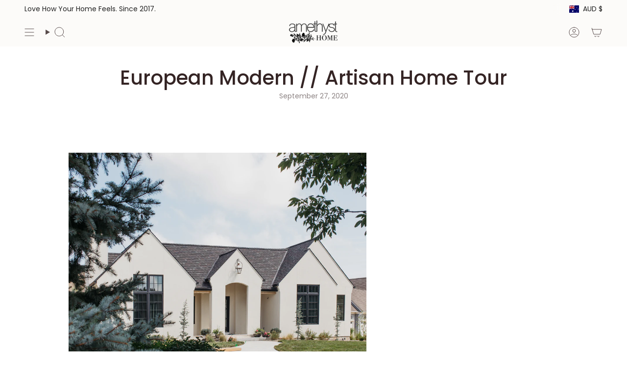

--- FILE ---
content_type: application/javascript; charset=utf-8
request_url: https://searchanise-ef84.kxcdn.com/preload_data.8U6k5L0Z1g.js
body_size: 10303
content:
window.Searchanise.preloadedSuggestions=['coffee table','loloi rug','four hands','side table','dining table','counter stool','amber lewis rug','amber lewis','dining chair','swivel chair','four hands samples','verellen furniture','console table','chris loves julia x loloi','coffee tables','runner rugs','heritage rug','hand knotted wool rug','four hands sample','side tables','end table','runner rug','accent chair','chris loves julia','night stand','dining chairs','counter stools','blue rug','bar stool','teddy rug','arm chair','amber lewis x loloi','accent chairs','dining bench','table lamps','green rug','bar stools','rug runner 2 x 5','tree art','jenny oatmeal rug','plug in sconce','dining tables','table lamp','augustine banquette','floor lamp','hand knotted wool','black rug','cisco home','wall art','pom pom at home','runner rugs 2\'6','outdoor rug','round dining table','queen bed','rug runners','sleeper sofa','verellen fabric sample','heritage collection','verellen fabric','verellen chairs','media console','jaipur living','round coffee table','leather sofa','angela rose','washable rug','wool hand knotted rugs','wabi sabi','out rugs','king bed','throw pillow','malibu dining','round table','bed frames','four hands bed','round rug','stripe rug','pink rug','vintage rug','6x 9 rug','rug pad','four hands bookcase','loloi brown','loloi rugs','hudson swivel','claire rug','10 x 14 loloi rug','power-loomed rug','lounge chair','big pillow','verellen tables','cisco brothers','sofa bed','four hands chair','accent table','table a','black and white rug','outdoor furniture','kitchen island','loloi heritage','area rug','marlene bed','storage cabinets','vintage runner','hand knotted wool tan','pet rugs','bar stools counter','bath mat','verellen sofa','12x15 rug','kai pathos','nesting tables','four hands coffee table','ethnicraft table','slipcovered sofas','13x18 rugs','black knotted rug','brown rugs','modern rustic','nico sideboard','rugs 9x12','end tables','savoy parchment','four hands swatches','ivory wool','joanna gaines rug','canvas art','broadway canvas','georgie rug','dining table oval','ink stain','layla olive','verellen sectional','visual comfort','white rug','bar cabinet','brown hand knotted rug','sofa table','jenny rug','vintage modern','loloi amber lewis','performance rugs','chaise lounge','dining room table','dining banquette','surrey olive','outdoor coffee table','book case','loloi amber','desk chair','altair mushroom','lavon flint','office chair','bok dining table','storage bed','raquel grey','bloor sectional','slipcover bed','accent bench','taupe rug','blue rug 12 15','floor lamps','surrey cocoa','amber lewis x loloi windsor ivory stone','vintage inspired rugs','door mat','hand-woven 12x15','2x3 rugs','kitchen runners','four hands stool','broadway coffee','outdoor chair','hadley natural','amber lewis × loloi josie','solid wood','fur chair','leather head','round ottoman','leather chair','office desk','safari linen','leanne ford','bedding collection','ethnicraft chair','magnolia home','surya lamp','cisco furniture','brown rugs loloi','king beds','candle holder','flush mount lights','loloi run ivory','jeremiah brent','solid beige rug','love seat','ethnicraft sofa','queen bed frame','hadley rug','palermo drift','ethnicraft storage','floor model','round mirror','thames cream','lyla chair','black console tables','sale rugs','teal area rug','carpet pad','4 x 8 rug','loloi for magnolia home','lamp table','counter chairs','design concept jamie','round dining tables','loloi josie','blue rugs','verellen gray','off white sofas','console tables','corner sofa','prudence mist','black end tables','plush rugs','jute rug','motion sofa','verellen linen','jenny oatmeal rug 9 x 12','olive tree','black cabinet','four hands dresser','four hands sectional','black dining chairs','72 in wagner table','loloi rug chris loves julia','extension dining','silk rugs','upholstered chair','disentangled thoughts','brown rug','joslyn chaise','slip cover','beige cream','6 x 9 rug','berber natural','verellen coffee table','drawer dresser','black dining chair','kena sonoma','leather counter stools','yuma cream','four hands crypton','coffee table marble coffee table','pendant light','molly rug','ottoman tables','amber lewis loloi','olive rug','bistro table','malibu natural oak dining tabl','loloi lewis','hand knotted rugs','four hands sofa','dovetail dining chair','knoll sand','rug runner','patio furniture','rhapsody maeli','astor stone','jade altair','omari natural','four hands rugs','boheme maisie','tv cupboard','rotating desk','outdoor dining chair','four hands fabric sample','lumbar pillow','fontaine chandelier','woven rug','handwoven rug','cloud art','hand knotted rug','blue area rug','through the moment','rocking chair','sonya rug','dining banquettes','augustine dining banquette','daphne bed','marie rug','bennett moon','verellen fabrics','amare sonoma chair','loves julia','5\'0 x 7\'6 wool rug','chris loves','nomad snow','wood end table','dining stool','marble side table','pillow brown','rug blue beige','california king bed','verellen june','wood console','round dining room table','king bedroom','sawar marble','3 x 5 rugs','quincy king bed','outdoor rugs','christmas tree','rug samples','dakota dakota natural ivory area rug','scalloped rug','counter height stools','loloi chris loves julia','queen beds','four hands night','black end table','outdoor table','four hands fabric samples','camille sofa','5 x 7 wool rug','cisco louis mini','round rugs','amelia dresser','blue green runners','tapestry long','crypton nomad snow','small dining table','linen fabric samples','black chest','hand knotted r','twisted jute rug','breya cabinet','cisco sofas','rhapsody kortan','tierzah pembe','tamari sonoma','counter stool four hands','simone coffee table','hand knotted wool rugs','kadon chair','bedroom black','navy accent chair','black ottoman table','modular sofa','surya hand-knotted','side boards','giselle fog','louis accent stool','verellen coffee tables','gaston chair','cast on chairs','campo natural','aron natural','dining room','donato linen sofa','burke chair','teak table','file cabinet','flush mount','loloi chris loves julia cocoa','jaipur runner','day bed','oak sideboard','alixx candle','heritage loloi’s','surya davina','marble dining to','hand knotted green','newport rug','mountain art','heritage rugs','amber rug','bedside table','cove dining chair','four hands swivel chair','table de','gray and white rug','oushak rug','visual comfort chandelier','heviz bistro table','becki owens','sofa four hands','canopy bed','marble table','rectangle coffee table','living room chair\'s','joshua coffee','grey chair','semi flush mount','outdoor dining table','led tape','fontaine vertical','leftbank showhouse','monty lewis','chest of drawers','allister sofa','verellen bed','bar chair','fabric sample','chair with ottoman','augustine ottoman','kitchen table','chair slip cover','carpet base','nesting coffee table','savile flannel','nova taupe','terracotta rug','theo club','taupe mongolian fur','altair sienna','dawn natural','oak bok dining','broadway olive','gibson sample','amber lewis molly','bellamy rug','merino cotton','fenn chair','leather sample four hands','ivory sample','loloi alie','wine rack','floating desk','ever wash','four hands surrey','grey rug','dakota table','gibson black','windsor fabric','loloi pillow','dining buffet','augustine bench','verellen silver','sydney 9 drawer','sheepskin rugs','small art','wall sconces','verellen swatches','still bar','vintage rugs','shearling chair','daphne slipcover','nomad taupe','crypton nomad mushroom','velvet chair','round black coffee table','flush light','loloi marco mco-02','accent pillow','augustine palermo drift dining banquette','seat cushions','mist art','visual comfy','animal print rug','linen pillow','stool counter','moody art','shop the look','jenny oatmeal','amara runner','amber lewis georgie','altair mushroom fabric','dawn sweitzer','marie pebble multi hand-knotted rug','all rugs','loloi rug bark','l shaped desk','reese pendant','crypton nomad','broadway dune','counter chair','paper print','tijara rug','multi color rugs','round side table','surya table lamp','four hands leather samples','gold wire tree','gloria rug','3 drawer dressers','reliance rug 8x10','sapphire birch','max swivel','teddy rug runner','small round dining table','four hands crypton snow','hand knotted','air bed','air nightstand','fallingbrook natural','cisco home chairs','dove tail furniture','four hands swatch','dan-01 antique ivory','rize mugler','round leather ottoman','crete putty','dish towel','decorative objects','dark brown','sheepskin natural','heritage mocha','marco tobacco','drinks table','loloi tobacco and rust','amber lewis x loloi monty ivory beige','jute rugs','linen recliner','power recliner','george walnut','amber morgan','sheepskin pillow','blinn worn oak extension dining table','plaid rug','bar table','brentford rug','upholstered coffee table','loloi collection','dalston black','brunswick pebble','on sale','blue green and tan rug','standing desk','benice tapestry long lumbar','bok chair','persian rug','wendover art abstract','side chair','lowell linen','smoked oak','marble coffee table','stone storm','surya once upon a time','poker table','hope rug','revival cotton grade','chandelier aged','brie dining chair','verellen quick ship','moss and bark','roller mahogany','faux olive','rosedale nightstand','dark rug','just art','ethnicraft nightstand','picture light','dove rug','bok bench','loloi polly','crete sand','emerald worn','irving taupe','freddi brown','julie neill','legacy lagoon','marianne pebble','ave home','henry charcoal','cast glass','four hands leather sample','vail cream','living room chairs','pi dining table','four hands wood bedside','heritage spa earth rug','loloi rugs heritage collection','potter bed','clear glass','taper holder','priya navy','olson emerald','phillip surrey','extendable dining','finding serendipity','sinclair round','fane holland sand bed × 1','accent cabinet','media consoles','turquoise hand-knotted','dear ii art','rakesh omari','bolster pillow','becki owens surya davina','janice bistro','banquette seating','olive collection','low cabinet','neutral toile 2 framed art','sheepskin camel','black chair','loloi scottie','tree of life','four hands dining chair','rugs aged oak','gabine accent','dining arm chair','sevak elmast hand-knotted','amethyst moodboard','suffolk landscape','heirloom rugs','durango smoke','light camel','swivel counter stool','ethnicraft sofa left corner','outdoor art','aurora swivel','sonoma butterscotch','farrah chaise','susan barrier','floral rug','dawn flock','heritage ivory','round chair','square coffee','rowan sofa xl','ethnicraft desk','performance bench','gibson white','platform bed','heritage tobacco','contemporary rug','tiago toasted','patchwork rug','outdoor chaise','penn chair','dining room set','room divider','best selling','cloud scape','textured pillow','crystal chandelier','misty morning','twin bed','rose pillow','banquette leather','led strip','loloi rug sunset ink','armless chair','paul meyer','hooked rug','beauty surrounds','oak frame art','linen sofa','augustine sectional','l shape','verellen chair','stone nightstand','amethyst art collection','kazben atalaya','dark brown area rug','daniel rug','loloi sage rug','rug pillow','piatto medium','club chair','loveseat and chaise','verellen love','tyler guinn','aged smoked oak','josie dove','natural rug briyana','kid friendly rug','leather bed','pink rugs','chris loves julia × loloi scottie','joanna gaines','texture rug ink','amber lewis × loloi cedar','amber lewis × loloi','blue wool hand-knotted','solid wood dining','marci dining','brown sofa','four hands sideboard','rug sample','9x12 rug pad','loloi monty','loloi legacy','nest study','wilmington dining','brenna chair','zuma amber lewis x loloi','theo chaise','piatto large pendant','dovetail dining table','feather study','aqua rug','monte olive','adrian ottoman','mika table','club ottoman','molly supplee','loft sectional','round black coffee','chair in and','stripe fabric sample','showhouse rugs','green art','wood dining chair','oatmeal rug','four hands taupe sample','palermo sample','table bases','margot swivel','heart garland','surya monterey','briyana rug','amara rug','rope art','green four hands sample','coco velvet','ring chandelier','cruz side table','helena loloi','light warm wash','modern rugs','slate sample hands','slate sample','gibson samples','charlton floor','brass lamp visual comfort table','anton havana','accent lamp','eight table','layla red','lake art','granada rug','four hands swivel chair surrey green','wild west legends','chair cover','woven jute','ceiling mount','fern chair','four hands wood','zion nesting','four hands sample wood','giana charcoal','surya lamp table','cushion covers','offe table','coco table','gold pillow cover','gold pillow','verellen stool','david olive','bathroom vanity','loren vintage terracotta rug','wood window','goodman lamp','knoll clay','ivory sample four hands','fur sample','cream wool fur','sheldon ivory','small chair','kerbey ivory','harlin sofa','millie satin','joy in memory','verellen table','haywood brown','butterfly ornament','striped sofa','tall dressers','ryan brown','sleeper sofa with','sectional sofa','turtle shell','sofa bedroom','club chairs','paul r','four hands oatmeal','black arch cabinet','cisco ottoman','pom pom','throw pillows','amber & lewis','dove chairs','under motion','rugs with sage green','premium pad','the knitted','paden sideboard','wall desk','10 x 10 square','60 dining table','foret ivory','clayton flax','lucerne vanilla','square rug','s makes','harbor natural','sierra rustic natural','matte a rustic nature','dark round','eden navy','amber lewis x loloi windsor ivory stone rug','washed rustic linen','coffee table rectangle','welcome mat','duke swivel club chair slipcover','dakota marble table','modern steel','barcelona table','premium rug pad','art deco rug','tv media','acacia sideboards','bird migration 2','bird migration 1','floor sample','wool rug','loloi margot collection mat-01 antique','rusted outline','rize rug','tumbled linen','small bench','pillow dzukou','rust rugs','cornwall rug','cornwal jute rug','four hands amber ash','amber ash','four hands wood sample','laughlin ochre','tulsa ink','palermo black','four hands thames','four hands winchester','four hands palermo black','four hands palermo','four hands nubuck','custom rug','annie selke','moonlight sonata art','nora lamp','natural mango','naturals monaco','brass table lamp visual comfort','10x14 jute','alabaster lamp','indaba pillow','marble dining','denim rug','merwin construction','square coffee table','pedestal dining table','pedestal table','chaise ergonomic','verellen velvet','rustic grey desk','four hands leo','bellasario 16 sand','oversized nude 1','end tables storage','entry table','nagaland lumbar','verellen gr','four hands slipcover chair','recycled plastic bottles','grant piece','verellen colorado','head boards','mixed media','aged black','ivory rug','jaipur sonnet','colt bed','amber fabric sample','fallingbrook cafe','nubuck cigar','20 height dining chair','seat height d','bench black','four hands console','indoor outdoor','custom behind sofa in wood','verellen bench','bench in benches','gray pillow','green pillow','live edge','desk office','jaipur living rug samples','patio chairs','and bowl','mondo toast','log basket','geometric sofa console teak dark brown','monte chocolate','four hands beige shearling','lifestyle rugs','pink and gray runner','verellen camille','bedside lamp','aurelia dining chair','amber lewis rugs','ella sofa','slipcover sofa','adara knoll','ivory hand','colorado performance 500 olive','loloi heirloom fog fog','lounge room chairs','maize rugs','autumn wood','bok light oak chair','mesa end table','muestra stool','mayer truffle stool','wilmington alcala fawn stool','thomas coffee table','jayla stool','saldino stool','ethnicraft corner','what is a','ethnicraft ottoman','ethnicraft sectional','surya granada','landale charcoal','elements console table','wicker lamp','reclining feature','corto wood table','yelena sofa','barrow ottoman','oak bok dining table','brussels natural','surya striped','surya bed','marble dining table','heather twill','center table','indoor spot','foot stool','olive ottoman','amare stool','mina swivel','laylani murrel','slipcovered sectional linen','linen sectional\'s','dining stools','marble lamp','lamp brass','table de nuit','francis collection','lulu and','all rugs 5 x8','smoked glass','field bench','made goods','made good','large bed pillows','large pillows','faye sand','teak rope chair','chris loves julia bradley','rattan light','couch pillow','fragmented memory','legacy rug','console table 70','jundah pillow','teak rope','alpine rug','mocha rug','pedestal side','eldar hand-knotted','amber lewis loloi suki','heritage her-04 area rug','shearling pillows','modular sectional','quincy lisbon','long pillow','chair with footrest','glider swivel','nesting coffee tables','french linen roses','quincy bed','denim and rust','ember loloi','woven chair','rattan chair','recliner sectional','chairs outdoors','jane desk','library light','pillow lumbar','leo dresser','acrylic chair','modern runner','al natural','elm chest','mist rug','heritage neutral','bok oak brown','clark and','bok brown oak','cordless lamp','tree topper','elder lamp','black and white','sleeper chair','sofa family','oak rotating desk','luella nightstand','alcala nickel','color pewter','surrey taupe','barrow pouf','our grace tray','slip covered chair','symphony rug','boucle lamp','swivel stool','maggie dresser','brass nightstand','pillow vintage','drink table','four hands sheepskin camel','leather dining chair','billie sage','slipcover dining chair','heirloom navy','all jean','fly with me','mitchell surrey bed','cane chair','chris loves julia rug rosemarie','athe mchai','jaipur oatmeal','madie hand-knotted rug','outdoor chairs','ivan granite','bleeding heart','the vertical grain white oak floater','goodman large','nomad mushroom','road home art','9\'6 x 13\'6 rug','loloi bark natural','loloi rug bark/ivory','loloi rug brown','verellen cream fabric','verellen cream','cream fabric sample','arrowhead collection','slipcovered bench','round baskets','surrey camel','jaipur living saga origin saga','jaipur living saga','surrey auburn','sonoma chestnut','wayfarer snow','shale grey','tt single sconce','stair runner','tulip chair','marzano pillow','charlton wall light','18 inch pendant','augustine be ch','sapphire olive','6x9 wool rug','visual comfort lamp','laughlin plum','night table','swatch size','twin bed wood','reversible jacquard pillow','chris loves julia rug','stoffer home rug','velvet pillow','surrey ochre','plum swatch','braided rug','bistro dining table','green swivel','cold sweet','albert and dash rugs','pebble natural rug','kerby ivory','iron bed','farida collection','loloi x carrier rugs','jules multi','verellen hamilton sofa','swivel bar stools','reign hand-knotted','el1 fabric','verellen el1','mushroom stool','menorca coffee table','gold glass tree','living room looks','van matte','priscilla olive','beige khaki','blush rug','book chair','sully surrey moss chair','essentials oatmeal','essentials linen c','butterfly stool','cleary cumin','kitchen banquette','black couch','coffee table drawer','happy sectional','mina sofas','rug 9"x 12','four hands pillow covers','gwyneth amber','nordic nightstands','english roll arm','nightstand van','black marble','reliance rug 8\'10 x 12\'0','serene landscape','balkan ochre four hands','sullivan nightstand','billie rug','avett tall','amethyst rug','paper x loloi','wood sample','four hands crypton nomad snow','augustine corner','black round coffee table','black coffee tables','glass set','air bedside table','heritage navy','helen light grey multi','damien chair','damien occasional','light burl','ethnicraft nordic','outdoor sofa','brown han knotted rug','priya rug','wood coffeetable','alberto chandelier','entertainment console','maeve bed','study of application','portland cream','rosemarie rug','book shelf','cisco home sectional','black four hands dresser','tete chaise','ethnicraft shelf','are you looking up','black and white print','ethnicraft night','12 runners linen','sofa with chaise','single pendant','color wash','storm hand-knotted','gre-02 ivory natural','oval dining table','lexington home brands','amber lewis x loloi taupe','beige shearling','accent stools','the flock set of 5','small office desk','four hands bookshelf','burlap linen 0001 mink grade g verellen fabric sample','montana rug','sandy acacia dining table','corner shelves','5x7 rugs','bistro chairs','4 x 6 area rugs','black side table','amber lewis morgan','heirloom cigar','love seats','brent charcoal','green sofa','l shapes sofa','concha beige','blake duvet collection flax/midnight king sham 20x36 ready to ship','angela rose loloi','beaumont bench','inspired winston','amber oak','black and white prints','black and white art','black and white framed art','antwerp sham','loloi paper','outdoor barstool','bar cart','vintage modern rug','white floor lamp','rebecca chair','black oval dining table','brown verellen fabric','far away','bat stool','extendable dining table','all in','cisco home artwork','floor plan','hand knotted runners','camille eva','peel and','table marble','all my wishes','donato sectional','anthro hand-knotted','flight of passage 3','gilded history','rug wool','long lumbar','extra wide recliner chairs','bilbury ottoman','duvet cover','club chair with legs','victor club chair','verellen victor chair','angela rose ember','rust rug','low pile rug','sheepskin ball','shorn curly sheepskin','coffee tables oval','kelley sofa','leather ottoman','tufted headboard','plant pot','round extendable table','blue dining chair','slate and khaki rug','chris loves julia × loloi ida slate natural rug amethyst home','shearling stool','loloi jules','washable runner','white console','bleached console','casual linen','pom pom at','vintage sienna','nigel rustic brown bed','loloi cedar bark','bunching coffee table','chaise chair','shag chair','side table pimms','night lamps','night lamp','black sofa','white sofas','linen sofas','jaipur powerloomed','achelle runner','verellen oki','verellen kaiyo','table runners','small lamp','living room chair','loloi rosemarie','four hands smoked black','blanco coffee','walnut floater','zuma dune ash nightstand','embers of growth','coffee table with storage','7 foot round rug','crunchy natural','dante table','indoor outdoor neutral rug','dining table rectangular','barcelona chair','oval coffee table','bradley grey','verellen console','how to an','black lighting','amelie chair','small side tables','plaster chandelier','game table','revere rug','white nightstand','the verellen duke sofa','julius swivel chair','loreto natural','jean stoffer','verellen side tables','loloi skye rug','leo rustic','dressing area','bird art','i beam oval 84 table','scottie mocha','oak bok dining chair','verellen dining chairs','revival creme','loloi natural','braden eden','elm chair','benton dining','artisan home tour','elain hand knotted rug','brigette romanek','cotton rugs','just artwork','norwich chair','ferris chair','antonia chair','sage throw','floor lamp visual comfort','coffee linen','kirby accent bench','outdoor pillows','lumal pasain rug','jan club','theo swivel','colin bed','brown & black rugs','cove broadway','fiqa boucle','dove gold rug','four hands blamont','giana antique','oak bok','craig dining','krista knoll','cisco fabric','ingel sofa','kiho diffuser','animal rug','heart basket','napa sandstone','chris loves julia × loloi providence natural graphite rug','small cabinet','chair casters','orenda kerensa','charcoal rugs','for the bathroom','oakley ottoman','oblong table','osso stool','sofa velvet','four hands crypton taupe','pencil desk','duke condo sofa','matthes console','matthes console table','rugs with navy/multi','isaac coffee table','nube pendant light','al antique','wood chair','piaf grande chandelier','black pillows','bowl dining','eating bowl','table lamo','tanner lamp','art sconce','four hands wood bed','crypton wayfarer snow','nicole lamps','coffee table ottoman','alixx reed diffuser','newcastle natural sample','trestle table','brachion lamp','living room sideboard','rosedale sideboard','mango wood tray','church notes','place mats','alixx diffuser','room spray','essential oils','smoked vanilla candle','pumpkin cinnamon candle','amber pillow','waffle throw','kitchen towel','white throw','pillow cover','kiho candle','hand wash cloth','hand wash','wool pillow cover','blonde tray with handle','blue pillow','wood tray','pathos hand-knotted','glass can','mango wood','glass holder','alixx diffuser vase','element console','planter basket','sandstone h','alixx 4 wick candle','beach candle','reed diffuser','heart rug','leather sofas','amber lewis x loloi windsor','nigel rustic','rectangle side','distant lullaby','round extendable','amber lewis loloi malibu','pet friendly','jaipur pillow','chris loves juli','four hands chaise','boucle sofa','luella dressers','boa cream','mountain river art','rosedale ebony oak','lexi sofa','heritage midnight multi rug','dining tables and','ezra dining chair','linen table lamp','kitchen islands','surrey olive-colored','king size bed frames','horse framed','paul and','sample coco','duke sofa','celine chair','10x14 rug','alcala taupe','adelaide ivory','zuma natural','mongolian fur chair','verellen whole chair','victor sofa','laredo smoked black media console','brooks oatmeal rug 7\'9 x 9\'9','metal and mirror','dum dum','white desk chair','armless desk chair','eden sage','rylee dining chair','theo club sofa','lisbon cream','esme family','cisco sofa','cabrera natural','heirloom chair','amber lewis rug ivory stone','lyla kerbey','tree of life rug','oval dining','wool rugs','woof doormat','safe lamp','chris loves julia x loloi bradley','linens sample','light blue','loloi rust','green chair','naomi rug','lenz sonoma','saga rug','japandi rug','velvet sofa','bed cream and black','lucy four hands','36 marble table','grant 3-piece','glass and metal coffee table','offee table','piaf grande','chris loves julia x loloi bradley sage','andre slipcovered','verellen lighting','vivienne silver','priya denim','orange sofa','bench in charcoal','hand soap','wall paper','chair and a half','amber lewis windsor collection','abaso rustic','laine navy','cove laine','felix nightstand','ethnicraft sofa saddle','sucker art','rectangle dining table','teak extendable','oak stairs sideboard','velvet swivel chair','dining room chair','athena taupe','gray and green rugs','knoll mink','four hands raleigh chestnut','shuffleboard waxes','shuffleboard table','triple arm','floor mirror','large pendant light','gray and ivory oushak rug','sparse ii','rhan rug','denim chair','body pillow','antigo natural','boheme maisie rug','glider recliner','guerrero pendant light','kerrville burnt pine round','dining chair walnut','floor pad','daisy pillow','oversized throw','wall hanging','ning bench','griffin russet','bar height','sheepskin ottoman','thames colors','navy rug','arch cabinet','will taupe','legacy lagoon hand-knotted','velvet bed','amethyst home','gold display','four hands cabinets','amber lewis bark','jaipur living sevak','lincoln savoy','marble table 48','sofa by four','hand-hooked rug','bench for bathroom','bathroom rug','onessa skyline hand-knotted_natural','merima pillow','full bed','european a','billi big pillow','european painting','europe print','celine monte','sand fabric sample','outdoor lounge chairs','hamlin double','orly natural augustine','helena rug','neutral toile','normandy trays','best hand knotted rugs','feeling the blues','mountain drive','aviation game','grey desk\'s','kids bed','mila swivel chair','lamp shades','hathaway hth-02 runner','heritage her-14 area rug','storage bench','angela rose loloi colton natural','taupe marble','marble console','patio table','single bed','marine bedding','floral pillow','beach bonfire','artisan outdoor','four hands cream sample','cream sample','square rugs','winston bed','sand stone','single bench','curved banquette','grade el2','handknotted wool','lounge chais','laundry baskets','wynter auburn multi rug','bronze side table','verellen sullivan','wooden side table','green jaipur rug hand-knotted','modern oushak-inspired','bok extendable','insert side','oakwood gravel','into the grove','aspen love','l shaped banquette','oak bed','boucle bed','jaipur rug geometric','meeting desk','kilim pillow','channing laughlin plum','tillery antigo','vary coffee','white slice wooden tray','brown blanket','chris loves julia × loloi ida slate natural rug','verellen happy','heritage lagoon','green painting','louis sectional','charcoal dining banquette','grey swivel chair','morgan navy','loloi morgan','morgan denim','eliza rug','flower rug','mirror aged','mia rug','bennett moon fabric','four hands dining bench','newcastle natural','chestnut leather','amber lewis oatmeal','corner modular','erosion embrace','ray-01 ivory','european chic vibe','blue square','beyond the grove art','knoll domino','rowe furniture','roll arm','augustine taupe','cyprus rugs','blue and white rugs','cyprus nicosia','lyra ink','pub table','montana solid wood rectangle dining','polyester pile','gazing in the garden','morning mist','amber lewis x loloi morgan sunset ink','dining sofa','chair pas','margot antique','grand honey','towel tray','loloi rosa','danielle davis','expressing art','jules runner','glass coffee table','verellen russolo','dovetail console','4 hands aurora','leather dining table','visual comfort rug','mango wood cheese','greer gre 03','legacy oatmeal multi hand-knotted rug','luz 4 oatmeal','wood coffee table','delivery times','sunday mocha','loloi heritage midnight multi','hand-knotted rug','executive desk','mongolian shearling','drifted oak solid','clay rug','large pots','ambro stripe','wall-mountable iron wine rack','wall wine rack','beside table','black coffee table','augustine crypton nomad taupe dining','colorado performance','mink fabric','heirloom rug','table umber','glass cabinet','large round ottoman','charlie bench','berkeley natural','wood stool','nature art','neutral art','rustic wood bench','handwoven 9x12 wool rug','plaster table lamp','bat cabinet','walker rug','nomad sample','taupe sample','eucalyptus wreath','cappuccino rug'];

--- FILE ---
content_type: text/javascript
request_url: https://www.amethystau.com/cdn/shop/t/60/assets/theme.js?v=27396548105595473791763766643
body_size: 35629
content:
/*
* @license
* Broadcast Theme (c) Presidio Creative
*
* The contents of this file should not be modified.
* add any minor changes to assets/custom.js
*
*/(function(t){"use strict";(function(){const t2={NODE_ENV:"production"};try{if(process)return process.env=Object.assign({},process.env),void Object.assign(process.env,t2)}catch{}globalThis.process={env:t2}})(),window.theme=window.theme||{},window.theme.sizes={mobile:480,small:750,large:990,widescreen:1400},window.theme.focusable='button, [href], input, select, textarea, [tabindex]:not([tabindex="-1"])',window.theme.getWindowWidth=function(){return document.documentElement.clientWidth||document.body.clientWidth||window.innerWidth},window.theme.getWindowHeight=function(){return document.documentElement.clientHeight||document.body.clientHeight||window.innerHeight},window.theme.isMobile=function(){return window.theme.getWindowWidth()<window.theme.sizes.small},window.theme.formatMoney=function(t2,e2){typeof t2=="string"&&(t2=t2.replace(".",""));let s2="";const i2=/\{\{\s*(\w+)\s*\}\}/,o2=e2||"${{amount}}";function r2(t3,e3=2,s3=",",i3="."){if(isNaN(t3)||t3==null)return 0;const o3=(t3=(t3/100).toFixed(e3)).split(".");return o3[0].replace(/(\d)(?=(\d\d\d)+(?!\d))/g,`$1${s3}`)+(o3[1]?i3+o3[1]:"")}switch(o2.match(i2)[1]){case"amount":s2=r2(t2,2);break;case"amount_no_decimals":s2=r2(t2,0);break;case"amount_with_comma_separator":s2=r2(t2,2,".",",");break;case"amount_no_decimals_with_comma_separator":s2=r2(t2,0,".",",");break;case"amount_with_apostrophe_separator":s2=r2(t2,2,"'",".");break;case"amount_no_decimals_with_space_separator":s2=r2(t2,0," ","");break;case"amount_with_space_separator":s2=r2(t2,2," ",",");break;case"amount_with_period_and_space_separator":s2=r2(t2,2," ",".")}return o2.replace(i2,s2)},window.theme.debounce=function(t2,e2){let s2;return function(){if(t2){const i2=()=>t2.apply(this,arguments);clearTimeout(s2),s2=setTimeout(i2,e2)}}};let e=o(),s=!0;function i(){const{windowHeight:t2,headerHeight:i2,logoHeight:r2,footerHeight:n2,collectionNavHeight:a2}=window.theme.readHeights(),l2=o();(!s||l2!==e||window.innerWidth>window.theme.sizes.mobile)&&(document.documentElement.style.setProperty("--full-height",`${t2}px`),document.documentElement.style.setProperty("--three-quarters",t2*(3/4)+"px"),document.documentElement.style.setProperty("--two-thirds",t2*(2/3)+"px"),document.documentElement.style.setProperty("--one-half",t2/2+"px"),document.documentElement.style.setProperty("--one-third",t2/3+"px"),e=l2,s=!1),document.documentElement.style.setProperty("--collection-nav-height",`${a2}px`),document.documentElement.style.setProperty("--header-height",`${i2}px`),document.documentElement.style.setProperty("--footer-height",`${n2}px`),document.documentElement.style.setProperty("--content-full",t2-i2-r2/2+"px"),document.documentElement.style.setProperty("--content-min",t2-i2-n2+"px")}function o(){return window.matchMedia("(orientation: portrait)").matches?"portrait":window.matchMedia("(orientation: landscape)").matches?"landscape":void 0}function r(t2){const e2=document.querySelector(t2);return e2?e2.offsetHeight:0}window.theme.readHeights=function(){const t2={};return t2.windowHeight=Math.min(window.screen.height,window.innerHeight),t2.footerHeight=r('[data-section-type*="footer"]'),t2.headerHeight=r("[data-header-height]"),t2.stickyHeaderHeight=document.querySelector("[data-header-sticky]")?t2.headerHeight:0,t2.collectionNavHeight=r("[data-collection-nav]"),t2.logoHeight=function(){const t3=r("[data-footer-logo]");return t3>0?t3+20:0}(),t2},i(),window.addEventListener("DOMContentLoaded",i),document.addEventListener("theme:resize",i),document.addEventListener("shopify:section:load",i),window.theme.scrollTo=t2=>{const e2=document.querySelector("[data-header-sticky]")?document.querySelector("[data-header-height]").offsetHeight:0;window.scrollTo({top:t2+window.scrollY-e2,left:0,behavior:"smooth"})};const n={},a={forceFocus(t2,e2){e2=e2||{};var s2=t2.tabIndex;t2.tabIndex=-1,t2.dataset.tabIndex=s2,t2.focus(),e2.className!==void 0&&t2.classList.add(e2.className),t2.addEventListener("blur",function i2(o2){o2.target.removeEventListener(o2.type,i2),t2.tabIndex=s2,delete t2.dataset.tabIndex,e2.className!==void 0&&t2.classList.remove(e2.className)})},focusHash(t2){t2=t2||{};var e2=window.location.hash,s2=document.getElementById(e2.slice(1));if(s2&&t2.ignore&&s2.matches(t2.ignore))return!1;e2&&s2&&this.forceFocus(s2,t2)},bindInPageLinks(t2){return t2=t2||{},Array.prototype.slice.call(document.querySelectorAll('a[href^="#"]')).filter(e2=>{if(e2.hash==="#"||e2.hash===""||t2.ignore&&e2.matches(t2.ignore)||(s2=e2.hash.substr(1),document.getElementById(s2)===null))return!1;var s2,i2=document.querySelector(e2.hash);return!!i2&&(e2.addEventListener("click",()=>{this.forceFocus(i2,t2)}),!0)})},focusable(t2){return Array.prototype.slice.call(t2.querySelectorAll("[tabindex],[draggable],a[href],area,button:enabled,input:not([type=hidden]):enabled,object,select:enabled,textarea:enabled")).filter(t3=>!(!(t3.offsetWidth||t3.offsetHeight||t3.getClientRects().length)||!this.isVisible(t3)))},trapFocus(t2,e2){e2=e2||{};var s2=this.focusable(t2),i2=e2.elementToFocus||t2,o2=s2[0],r2=s2[s2.length-1];this.removeTrapFocus(),n.focusin=function(e3){t2!==e3.target&&!t2.contains(e3.target)&&o2&&o2===e3.target&&o2.focus(),e3.target!==t2&&e3.target!==r2&&e3.target!==o2||document.addEventListener("keydown",n.keydown)},n.focusout=function(){document.removeEventListener("keydown",n.keydown)},n.keydown=function(e3){e3.code==="Tab"&&(e3.target!==r2||e3.shiftKey||(e3.preventDefault(),o2.focus()),e3.target!==t2&&e3.target!==o2||!e3.shiftKey||(e3.preventDefault(),r2.focus()))},document.addEventListener("focusout",n.focusout),document.addEventListener("focusin",n.focusin),this.forceFocus(i2,e2)},removeTrapFocus(){document.removeEventListener("focusin",n.focusin),document.removeEventListener("focusout",n.focusout),document.removeEventListener("keydown",n.keydown)},autoFocusLastElement(){window.a11y.lastElement&&document.body.classList.contains("is-focused")&&setTimeout(()=>{window.a11y.lastElement?.focus()})},accessibleLinks(t2,e2){if(typeof t2!="string")throw new TypeError(t2+" is not a String.");if((t2=document.querySelectorAll(t2)).length!==0){(e2=e2||{}).messages=e2.messages||{};var s2={newWindow:e2.messages.newWindow||"Opens in a new window.",external:e2.messages.external||"Opens external website.",newWindowExternal:e2.messages.newWindowExternal||"Opens external website in a new window."},i2=e2.prefix||"a11y",o2={newWindow:i2+"-new-window-message",external:i2+"-external-message",newWindowExternal:i2+"-new-window-external-message"};t2.forEach(t3=>{var e3=t3.getAttribute("target"),s3=t3.getAttribute("rel"),i3=function(t4){return t4.hostname!==window.location.hostname}(t3),r2=e3==="_blank",n2=s3===null||s3.indexOf("noopener")===-1;if(r2&&n2){var a2=s3===null?"noopener":s3+" noopener";t3.setAttribute("rel",a2)}i3&&r2?t3.setAttribute("aria-describedby",o2.newWindowExternal):i3?t3.setAttribute("aria-describedby",o2.external):r2&&t3.setAttribute("aria-describedby",o2.newWindow)}),function(t3){var e3=document.createElement("ul"),s3=Object.keys(t3).reduce((e4,s4)=>e4+"<li id="+o2[s4]+">"+t3[s4]+"</li>","");e3.setAttribute("hidden",!0),e3.innerHTML=s3,document.body.appendChild(e3)}(s2)}},isVisible(t2){var e2=window.getComputedStyle(t2);return e2.display!=="none"&&e2.visibility!=="hidden"}};function l(){if(document.querySelector("cart-items"))return;const t2=document.createElement("cart-items");document.body.appendChild(t2)}function c(t2){t2.querySelectorAll(".form-field").forEach(t3=>{const e2=t3.querySelector("label"),s2=t3.querySelector("input, textarea");e2&&s2&&(s2.addEventListener("keyup",t4=>{t4.target.value!==""?e2.classList.add("label--float"):e2.classList.remove("label--float")}),s2.value&&s2.value.length&&e2.classList.add("label--float"))})}window.theme=window.theme||{},window.theme.a11y=a,window.theme.throttle=(t2,e2)=>{let s2,i2;return function o2(...r2){const n2=Date.now();i2=clearTimeout(i2),!s2||n2-s2>=e2?(t2.apply(null,r2),s2=n2):i2=setTimeout(o2.bind(null,...r2),e2-(n2-s2))}};let d=window.theme.getWindowWidth(),h=window.theme.getWindowHeight(),u=window.scrollY,p=null,m=null,g=null,v=null,b=0;function w(e2){setTimeout(()=>{b&&clearTimeout(b),t.disablePageScroll(e2.detail,{allowTouchMove:t2=>t2.tagName==="TEXTAREA"}),document.documentElement.setAttribute("data-scroll-locked","")})}function f(t2){const e2=t2.detail;e2?b=setTimeout(y,e2):y()}function y(){t.clearQueueScrollLocks(),t.enablePageScroll(),document.documentElement.removeAttribute("data-scroll-locked")}const E=(t2,e2="",s2)=>{const i2=s2||document.createElement("div");return i2.classList.add(e2),t2.parentNode.insertBefore(i2,t2),i2.appendChild(t2)};function L(t2){t2.querySelectorAll(".rte table").forEach(t3=>{E(t3,"rte__table-wrapper"),t3.setAttribute("data-scroll-lock-scrollable","")}),t2.querySelectorAll('.rte iframe[src*="youtube.com/embed"], .rte iframe[src*="player.vimeo"], .rte iframe#admin_bar_iframe').forEach(t3=>{E(t3,"rte__video-wrapper")})}function S(t2){const e2=t2.querySelectorAll("[data-aria-toggle]");e2.length&&e2.forEach(t3=>{t3.addEventListener("click",function(t4){t4.preventDefault();const e3=t4.currentTarget;e3.setAttribute("aria-expanded",e3.getAttribute("aria-expanded")=="false"?"true":"false");const s2=e3.getAttribute("aria-controls"),i2=document.querySelector(`#${s2}`),o2=()=>{i2.classList.remove("expanding"),i2.removeEventListener("transitionend",o2)},r2=()=>{i2.classList.add("expanding"),i2.removeEventListener("transitionstart",r2)};i2.addEventListener("transitionstart",r2),i2.addEventListener("transitionend",o2),i2.classList.toggle("expanded")})})}const A="is-loading",k="img.is-loading",C={aos:"[data-aos]:not(.aos-animate)",aosAnchor:"[data-aos-anchor]",aosIndividual:"[data-aos]:not([data-aos-anchor]):not(.aos-animate)"},q="aos-animate",T={attributes:!1,childList:!0,subtree:!0};let M=[];const x=t2=>{for(const e2 of t2)if(e2.type==="childList"){const t3=e2.target,s2=t3.querySelectorAll(C.aos),i2=t3.querySelectorAll(C.aosAnchor);s2.length&&s2.forEach(t4=>{I.observe(t4)}),i2.length&&O(i2)}},I=new IntersectionObserver((t2,e2)=>{t2.forEach(t3=>{t3.isIntersecting&&(t3.target.classList.add(q),e2.unobserve(t3.target))})},{root:null,rootMargin:"0px",threshold:[0,.1,.25,.5,.75,1]}),P=new IntersectionObserver((t2,e2)=>{t2.forEach(t3=>{if(t3.intersectionRatio){const s2=t3.target.querySelectorAll(C.aos);s2.length&&s2.forEach(t4=>{t4.classList.add(q)}),e2.unobserve(t3.target);const i2=M.indexOf("#"+t3.target.id);i2!==-1&&M.splice(i2,1)}})},{root:null,rootMargin:"0px",threshold:[.1,.25,.5,.75,1]});function O(t2){t2.length&&!Shopify.visualPreviewMode&&t2.forEach(t3=>{const e2=t3.dataset.aosAnchor;if(e2&&M.indexOf(e2)===-1){const t4=document.querySelector(e2);t4&&(P.observe(t4),M.push(e2))}})}window.requestIdleCallback=window.requestIdleCallback||function(t2){var e2=Date.now();return setTimeout(function(){t2({didTimeout:!1,timeRemaining:function(){return Math.max(0,50-(Date.now()-e2))}})},1)},window.cancelIdleCallback=window.cancelIdleCallback||function(t2){clearTimeout(t2)},window.theme.settings.enableAnimations&&(function(){const t2=document.querySelectorAll(C.aosIndividual);t2.length&&t2.forEach(t3=>{I.observe(t3)})}(),function(){const t2=document.querySelectorAll(C.aosAnchor);t2.length&&O(t2)}(),new MutationObserver(x).observe(document.body,T),document.addEventListener("shopify:section:unload",t2=>{const e2="#"+t2.target.querySelector("[data-section-id]")?.id,s2=M.indexOf(e2);s2!==-1&&M.splice(s2,1)})),window.addEventListener("resize",window.theme.debounce(function(){document.dispatchEvent(new CustomEvent("theme:resize",{bubbles:!0})),d!==window.theme.getWindowWidth()&&(document.dispatchEvent(new CustomEvent("theme:resize:width",{bubbles:!0})),d=window.theme.getWindowWidth()),h!==window.theme.getWindowHeight()&&(document.dispatchEvent(new CustomEvent("theme:resize:height",{bubbles:!0})),h=window.theme.getWindowHeight())},50)),function(){let t2;window.addEventListener("scroll",function(){t2&&window.cancelAnimationFrame(t2),t2=window.requestAnimationFrame(function(){(function(){const t3=window.scrollY;t3>u?(m=!0,p=!1):t3<u?(m=!1,p=!0):(p=null,m=null),u=t3,document.dispatchEvent(new CustomEvent("theme:scroll",{detail:{up:p,down:m,position:t3},bubbles:!1})),p&&!g&&document.dispatchEvent(new CustomEvent("theme:scroll:up",{detail:{position:t3},bubbles:!1})),m&&!v&&document.dispatchEvent(new CustomEvent("theme:scroll:down",{detail:{position:t3},bubbles:!1})),v=m,g=p})()})},{passive:!0}),window.addEventListener("theme:scroll:lock",w),window.addEventListener("theme:scroll:unlock",f)}(),"ontouchstart"in window||navigator.maxTouchPoints>0||navigator.msMaxTouchPoints>0?(document.documentElement.className=document.documentElement.className.replace("no-touch","supports-touch"),window.theme.touch=!0):window.theme.touch=!1,document.addEventListener("load",t2=>{t2.target.tagName.toLowerCase()=="img"&&t2.target.classList.contains(A)&&(t2.target.classList.remove(A),t2.target.parentNode.classList.remove(A),t2.target.parentNode.parentNode.classList.contains(A)&&t2.target.parentNode.parentNode.classList.remove(A))},!0),window.addEventListener("DOMContentLoaded",()=>{S(document),c(document),L(document),document.querySelectorAll(k).forEach(t2=>{t2.complete&&(t2.classList.remove(A),t2.parentNode.classList.remove(A),t2.parentNode.parentNode.classList.contains(A)&&t2.parentNode.parentNode.classList.remove(A))}),document.body.classList.add("is-loaded"),l(),requestIdleCallback(()=>{Shopify.visualPreviewMode&&document.documentElement.classList.add("preview-mode")})}),document.addEventListener("shopify:section:load",t2=>{const e2=t2.target;c(e2),L(e2),S(document)});const D="is-focused",H="[data-skip-content]",F='a[href="#"]';function _(t2){this.status=t2.status||null,this.headers=t2.headers||null,this.json=t2.json||null,this.body=t2.body||null}window.a11y=new class{constructor(){this.init()}init(){this.a11y=window.theme.a11y,this.html=document.documentElement,this.body=document.body,this.inPageLink=document.querySelector(H),this.linkesWithOnlyHash=document.querySelectorAll(F),this.a11y.focusHash(),this.a11y.bindInPageLinks(),this.clickEvents(),this.focusEvents()}clickEvents(){this.inPageLink&&this.inPageLink.addEventListener("click",t2=>{t2.preventDefault()}),this.linkesWithOnlyHash&&this.linkesWithOnlyHash.forEach(t2=>{t2.addEventListener("click",t3=>{t3.preventDefault()})})}focusEvents(){document.addEventListener("mousedown",()=>{this.body.classList.remove(D)}),document.addEventListener("keyup",t2=>{t2.code==="Tab"&&this.body.classList.add(D)})}},window.theme.waitForAnimationEnd=function(t2){return new Promise(e2=>{t2?.addEventListener("animationend",function s2(i2){i2.target==t2&&(t2.removeEventListener("animationend",s2),e2())})})},window.theme.waitForAllAnimationsEnd=function(t2){return new Promise((e2,s2)=>{const i2=t2.querySelectorAll("[data-aos]");let o2=0;function r2(t3){o2++,o2===i2.length&&e2(),t3.target.removeEventListener("animationend",r2)}i2.forEach(t3=>{t3.addEventListener("animationend",r2)}),o2||s2()})},_.prototype=Error.prototype;const B="is-animated",$="is-added",W="is-disabled",N="is-empty",R="is-hidden",V="is-hiding",U="is-loading",z="is-open",j="is-removed",J="is-success",X="is-visible",Q="is-expanded",K="is-updated",Y="variant--soldout",G="variant--unavailable",Z={apiContent:"[data-api-content]",apiLineItems:"[data-api-line-items]",apiUpsellItems:"[data-api-upsell-items]",apiBundleItems:"[data-api-bundle-items]",apiCartPrice:"[data-api-cart-price]",animation:"[data-animation]",additionalCheckoutButtons:".additional-checkout-buttons",buttonSkipUpsellProduct:"[data-skip-upsell-product]",cartBarAdd:"[data-add-to-cart-bar]",cartCloseError:"[data-cart-error-close]",cartDrawer:"cart-drawer",cartDrawerClose:"[data-cart-drawer-close]",cartEmpty:"[data-cart-empty]",cartErrors:"[data-cart-errors]",cartItemRemove:"[data-item-remove]",cartPage:"[data-cart-page]",cartForm:"[data-cart-form]",cartTermsCheckbox:"[data-cart-acceptance-checkbox]",cartCheckoutButtonWrapper:"[data-cart-checkout-buttons]",cartCheckoutButton:"[data-cart-checkout-button]",cartTotal:"[data-cart-total]",checkoutButtons:"[data-checkout-buttons]",errorMessage:"[data-error-message]",formCloseError:"[data-close-error]",formErrorsContainer:"[data-cart-errors-container]",formWrapper:"[data-form-wrapper]",freeShipping:"[data-free-shipping]",freeShippingGraph:"[data-progress-graph]",freeShippingProgress:"[data-progress-bar]",headerWrapper:"[data-header-wrapper]",item:"[data-item]",itemsHolder:"[data-items-holder]",leftToSpend:"[data-left-to-spend]",navDrawer:"[data-drawer]",outerSection:"[data-section-id]",priceHolder:"[data-cart-price-holder]",quickAddHolder:"[data-quick-add-holder]",quickAddModal:"[data-quick-add-modal]",qtyInput:'input[name="updates[]"]',upsellProductsHolder:"[data-upsell-products]",bundleProductsHolder:"[data-bundle-products]",upsellWidget:"[data-upsell-widget]",bundleWidget:"[data-bundle-widget]",termsErrorMessage:"[data-terms-error-message]",collapsibleBody:"[data-collapsible-body]",discountInput:"[data-discount-input]",discountField:"[data-discount-field]",discountButton:"[data-apply-discount]",discountBody:"[data-discount-body]",discountCode:"[data-discount-code]",discountErrorMessage:"[data-discount-error-message]",removeDiscount:"[data-remove-discount]",noscript:"noscript"},tt="data-cart-total",et="disabled",st="data-free-shipping",it="data-free-shipping-limit",ot="data-item",rt="data-item-index",nt="data-item-title",at="open",lt="data-quick-add-holder",ct="data-scroll-locked",dt="data-upsell-auto-open",ht="name",ut="data-max-inventory-reached",pt="data-error-message-position";class mt extends HTMLElement{constructor(){super(),this.a11y=window.theme.a11y}connectedCallback(){this.cartPage=document.querySelector(Z.cartPage),this.cartForm=document.querySelector(Z.cartForm),this.cartDrawer=document.querySelector(Z.cartDrawer),this.cartEmpty=document.querySelector(Z.cartEmpty),this.cartTermsCheckbox=document.querySelector(Z.cartTermsCheckbox),this.cartCheckoutButtonWrapper=document.querySelector(Z.cartCheckoutButtonWrapper),this.cartCheckoutButton=document.querySelector(Z.cartCheckoutButton),this.checkoutButtons=document.querySelector(Z.checkoutButtons),this.itemsHolder=document.querySelector(Z.itemsHolder),this.priceHolder=document.querySelector(Z.priceHolder),this.items=document.querySelectorAll(Z.item),this.cartTotal=document.querySelector(Z.cartTotal),this.freeShipping=document.querySelectorAll(Z.freeShipping),this.cartErrorHolder=document.querySelector(Z.cartErrors),this.cartCloseErrorMessage=document.querySelector(Z.cartCloseError),this.headerWrapper=document.querySelector(Z.headerWrapper),this.navDrawer=document.querySelector(Z.navDrawer),this.upsellProductsHolder=document.querySelector(Z.upsellProductsHolder),this.bundleProductsHolder=document.querySelector(Z.bundleProductsHolder),this.subtotal=window.theme.subtotal,this.discountInput=document.querySelector(Z.discountInput),this.discountField=document.querySelector(Z.discountField),this.discountButton=document.querySelector(Z.discountButton),this.hasDiscountBlock=!!document.querySelector(Z.discountButton),this.discountErrorMessage=document.querySelector(Z.discountErrorMessage),this.existingDiscountCodes=[],this.discounts=document.querySelectorAll(Z.discountBody),this.cart=this.cartDrawer||this.cartPage,this.hasDiscountBlock&&(this.discountButton.addEventListener("click",t2=>{t2.preventDefault();const e2=this.discountInput.value.trim();this.discountInput.value="",e2&&this.applyDiscount(e2)}),this.bindDiscountEventListeners()),this.animateItems=this.animateItems.bind(this),this.addToCart=this.addToCart.bind(this),this.cartAddEvent=this.cartAddEvent.bind(this),this.updateProgress=this.updateProgress.bind(this),this.onCartDrawerClose=this.onCartDrawerClose.bind(this),document.addEventListener("theme:cart:add",this.cartAddEvent),document.addEventListener("theme:announcement:init",this.updateProgress),theme.settings.cartType=="drawer"&&(document.addEventListener("theme:cart-drawer:open",this.animateItems),document.addEventListener("theme:cart-drawer:close",this.onCartDrawerClose)),this.skipUpsellProductsArray=[],this.skipBundleProductsArray=[],this.skipUpsellOrBundleProductEvent(),this.checkSkippedUpsellOrBundleProductsFromStorage(),this.toggleCartUpsellOrBundleWidgetVisibility(),this.circumference=28*Math.PI,this.freeShippingLimit=this.freeShipping.length?100*Number(this.freeShipping[0].getAttribute(it))*window.Shopify.currency.rate:0,this.freeShippingMessageHandle(this.subtotal),this.updateProgress(),this.build=this.build.bind(this),this.updateCart=this.updateCart.bind(this),this.productAddCallback=this.productAddCallback.bind(this),this.formSubmitHandler=window.theme.throttle(this.formSubmitHandler.bind(this),50),this.cartPage&&this.animateItems(),this.cart&&(this.hasItemsInCart=this.hasItemsInCart.bind(this),this.cartCount=this.getCartItemCount()),this.toggleClassesOnContainers=this.toggleClassesOnContainers.bind(this),this.totalItems=this.items.length,this.showCannotAddMoreInCart=!1,this.cartUpdateFailed=!1,this.discountError=!1,this.cartEvents(),this.cartRemoveEvents(),this.cartUpdateEvents(),document.addEventListener("theme:product:add",this.productAddCallback),document.addEventListener("theme:product:add-error",this.productAddCallback),document.addEventListener("theme:cart:refresh",this.getCart.bind(this))}disconnectedCallback(){document.removeEventListener("theme:cart:add",this.cartAddEvent),document.removeEventListener("theme:cart:refresh",this.cartAddEvent),document.removeEventListener("theme:announcement:init",this.updateProgress),document.removeEventListener("theme:product:add",this.productAddCallback),document.removeEventListener("theme:product:add-error",this.productAddCallback),document.documentElement.hasAttribute(ct)&&document.dispatchEvent(new CustomEvent("theme:scroll:unlock",{bubbles:!0}))}onCartDrawerClose(){this.resetAnimatedItems(),this.cartDrawer?.classList.contains(z)&&this.cart.classList.remove(K),this.cartEmpty.classList.remove(K),this.cartErrorHolder.classList.remove(Q),this.cart.querySelectorAll(Z.animation).forEach(t2=>{const e2=()=>{t2.classList.remove(V),t2.removeEventListener("animationend",e2)};t2.classList.add(V),t2.addEventListener("animationend",e2)}),this.hasDiscountBlock&&this.discountErrorMessage?.classList.add("hidden")}cartUpdateEvents(){this.items=document.querySelectorAll(Z.item),this.items.forEach(t2=>{t2.addEventListener("theme:cart:update",e2=>{this.updateCart({id:e2.detail.id,quantity:e2.detail.quantity},t2)})})}cartRemoveEvents(){document.querySelectorAll(Z.cartItemRemove).forEach(t2=>{const e2=t2.closest(Z.item);t2.addEventListener("click",s2=>{s2.preventDefault(),t2.classList.contains(W)||this.updateCart({id:t2.dataset.id,quantity:0},e2)})}),this.cartCloseErrorMessage&&this.cartCloseErrorMessage.addEventListener("click",t2=>{t2.preventDefault(),this.cartErrorHolder.classList.remove(Q)})}cartAddEvent(t2){let e2="",s2=t2.detail.button;if(s2.hasAttribute("disabled"))return;const i2=s2.closest("form");if(!i2.checkValidity())return void i2.reportValidity();if(e2=new FormData(i2),[...i2.elements].some(t3=>t3.closest(Z.noscript))&&(e2=this.handleFormDataDuplicates([...i2.elements],e2)),i2!==null&&i2.querySelector('[type="file"]'))return;theme.settings.cartType==="drawer"&&this.cartDrawer&&t2.preventDefault();const o2=i2.getAttribute(ut),r2=i2.getAttribute(pt);this.showCannotAddMoreInCart=!1,o2==="true"&&r2==="cart"&&(this.showCannotAddMoreInCart=!0),this.addToCart(e2,s2)}bindDiscountEventListeners(){this.hasDiscountBlock&&(this.discounts=document.querySelectorAll(Z.discountBody),this.discounts.forEach(t2=>{const e2=t2.dataset.discountCode;this.existingDiscountCodes.includes(e2)||this.existingDiscountCodes.push(e2);const s2=t2.querySelector(Z.removeDiscount);s2&&(s2.removeEventListener("click",this.handleRemoveDiscount),s2.addEventListener("click",t3=>{t3.preventDefault(),this.removeDiscount(e2)}))}))}applyDiscount(t2){if(this.existingDiscountCodes.includes(t2))return this.discountErrorMessage.classList.remove("hidden"),void(this.discountErrorMessage.textContent=window.theme.strings.discount_already_applied);this.existingDiscountCodes.push(t2),this.updateCartDiscounts(this.existingDiscountCodes.join(","))}removeDiscount(t2){this.existingDiscountCodes.includes(t2)&&(this.existingDiscountCodes=this.existingDiscountCodes.filter(e2=>e2!==t2),this.updateCartDiscounts(this.existingDiscountCodes.join(",")))}updateCartDiscounts(t2){const e2=t2.split(",").filter(t3=>t3).pop()?.trim();this.disableCartButtons(),this.discountErrorMessage.classList.add("hidden"),fetch(window.theme.routes.cart_update_url,{method:"POST",headers:{"Content-Type":"application/json",Accept:"application/json"},body:JSON.stringify({discount:t2})}).then(t3=>{if(!t3.ok)throw new Error(`HTTP error! status: ${t3.status}`);return t3.text()}).then(t3=>{let s2;try{s2=JSON.parse(t3)}catch{throw console.error("Failed to parse cart update response:",t3),new Error("Invalid JSON response from server.")}e2?s2.discount_codes&&Array.isArray(s2.discount_codes)&&s2.discount_codes.some(t4=>t4.code===e2&&t4.applicable)?this.discountError=!1:(this.discountError=!0,this.existingDiscountCodes=this.existingDiscountCodes.filter(t4=>t4!==e2)):this.discountError=!1,this.getCart()}).catch(t3=>{console.log(t3)})}handleFormDataDuplicates(t2,e2){return t2.length&&typeof e2=="object"&&t2.forEach(t3=>{if(t3.closest(Z.noscript)){const s2=t3.getAttribute(ht),i2=t3.value;if(s2){const t4=e2.getAll(s2);t4.length>1&&t4.splice(t4.indexOf(i2),1),e2.delete(s2),e2.set(s2,t4[0])}}}),e2}cartEvents(){this.cartTermsCheckbox&&(this.cartTermsCheckbox.removeEventListener("change",this.formSubmitHandler),this.cartCheckoutButtonWrapper.removeEventListener("click",this.formSubmitHandler),this.cartForm.removeEventListener("submit",this.formSubmitHandler),this.cartTermsCheckbox.addEventListener("change",this.formSubmitHandler),this.cartCheckoutButtonWrapper.addEventListener("click",this.formSubmitHandler),this.cartForm.addEventListener("submit",this.formSubmitHandler))}formSubmitHandler(){const t2=document.querySelector(Z.cartTermsCheckbox).checked,e2=document.querySelector(Z.termsErrorMessage);if(t2)e2.classList.remove(Q),this.cartCheckoutButton.removeAttribute(et);else{if(document.querySelector(Z.termsErrorMessage).length>0)return;e2.innerText=theme.strings.cartAcceptanceError,this.cartCheckoutButton.setAttribute(et,!0),e2.classList.add(Q)}}formErrorsEvents(t2){t2.querySelector(Z.formCloseError)?.addEventListener("click",e3=>{e3.preventDefault(),t2&&t2.classList.remove(X)})}getCart(){fetch(theme.routes.cart_url+"?section_id=api-cart-items").then(this.cartErrorsHandler).then(t2=>t2.text()).then(t2=>{const e2=document.createElement("div");e2.innerHTML=t2;const s2=e2.querySelector(Z.apiContent);this.build(s2)}).catch(t2=>console.log(t2))}addToCart(t2,e2){if(AMP_API)return;this.cart&&this.cart.classList.add(U);const s2=e2?.closest(Z.quickAddHolder);e2&&(e2.classList.add(U),e2.disabled=!0),s2&&s2.classList.add(X),fetch(theme.routes.cart_add_url,{method:"POST",headers:{"X-Requested-With":"XMLHttpRequest",Accept:"application/javascript"},body:t2}).then(t3=>t3.json()).then(t3=>{t3.status&&(this.addToCartError(t3,e2),e2&&(e2.classList.remove(U),e2.disabled=!1),!this.showCannotAddMoreInCart)||(this.cart?(e2&&(e2.classList.remove(U),e2.classList.add($),e2.dispatchEvent(new CustomEvent("theme:product:add",{detail:{response:t3,button:e2},bubbles:!0}))),theme.settings.cartType==="page"&&(window.location=theme.routes.cart_url),this.getCart()):window.location=theme.routes.cart_url)}).catch(t3=>{this.addToCartError(t3,e2),this.enableCartButtons()})}updateCart(t2={},e2=null){this.cart.classList.add(U);let s2=t2.quantity;e2!==null&&(s2?e2.classList.add(U):e2.classList.add(j)),this.disableCartButtons();const i2=this.cart.querySelector(`[${ot}="${t2.id}"]`)||e2,o2=i2?.hasAttribute(rt)?parseInt(i2.getAttribute(rt)):0,r2=i2?.hasAttribute(nt)?i2.getAttribute(nt):null;if(o2===0)return;const n2={line:o2,quantity:s2};fetch(theme.routes.cart_change_url,{method:"post",headers:{"Content-Type":"application/json",Accept:"application/json"},body:JSON.stringify(n2)}).then(t3=>t3.text()).then(t3=>{if(JSON.parse(t3).errors)return this.cartUpdateFailed=!0,this.updateErrorText(r2),this.toggleErrorMessage(),this.resetLineItem(e2),this.enableCartButtons(),void this.bindDiscountEventListeners();this.getCart()}).catch(t3=>{console.log(t3),this.enableCartButtons()})}resetLineItem(t2){const e2=t2.querySelector(Z.qtyInput),s2=e2.getAttribute("value");e2.value=s2,t2.classList.remove(U)}disableCartButtons(){const t2=this.cart.querySelectorAll("input"),e2=this.cart.querySelectorAll(`button, ${Z.cartItemRemove}`);t2.length&&t2.forEach(t3=>{t3.classList.add(W),t3.blur(),t3.disabled=!0}),e2.length&&e2.forEach(t3=>{t3.setAttribute(et,!0)})}enableCartButtons(){const t2=this.cart.querySelectorAll("input"),e2=this.cart.querySelectorAll(`button, ${Z.cartItemRemove}`);t2.length&&t2.forEach(t3=>{t3.classList.remove(W),t3.disabled=!1}),e2.length&&e2.forEach(t3=>{t3.removeAttribute(et)}),this.cart.classList.remove(U)}updateErrorText(t2){this.cartErrorHolder.querySelector(Z.errorMessage).innerText=t2}toggleErrorMessage(){this.cartErrorHolder&&(this.cartErrorHolder.classList.toggle(Q,this.cartUpdateFailed||this.showCannotAddMoreInCart),this.showCannotAddMoreInCart=!1,this.cartUpdateFailed=!1)}cartErrorsHandler(t2){return t2.ok?t2:t2.json().then(function(e2){throw new _({status:t2.statusText,headers:t2.headers,json:e2})})}hideAddToCartErrorMessage(){(this.button.closest(Z.upsellHolder)?this.button.closest(Z.upsellHolder):this.button.closest(Z.productForm))?.querySelector(Z.formErrorsContainer)?.classList.remove(X)}addToCartError(t2,e2){if(this.showCannotAddMoreInCart)return;if(e2!==null){let i2=(e2.closest(Z.outerSection)||e2.closest(Z.quickAddHolder)||e2.closest(Z.quickAddModal))?.querySelector(Z.formErrorsContainer);const o2=e2.closest(Z.quickAddHolder);if(o2&&o2.querySelector(Z.formErrorsContainer)&&(i2=o2.querySelector(Z.formErrorsContainer)),i2){let e3=`${t2.message}: ${t2.description}`;t2.message==t2.description&&(e3=t2.message),i2.innerHTML=`<div class="errors">${e3}<button type="button" class="errors__close" data-close-error><svg aria-hidden="true" focusable="false" role="presentation" width="24px" height="24px" stroke-width="1" viewBox="0 0 24 24" fill="none" xmlns="http://www.w3.org/2000/svg" color="currentColor" class="icon icon-cancel"><path d="M6.758 17.243L12.001 12m5.243-5.243L12 12m0 0L6.758 6.757M12.001 12l5.243 5.243" stroke="currentColor" stroke-width="1" stroke-linecap="round" stroke-linejoin="round"></path></svg></button></div>`,i2.classList.add(X),this.formErrorsEvents(i2)}e2.dispatchEvent(new CustomEvent("theme:product:add-error",{detail:{response:t2,button:e2},bubbles:!0}))}const s2=e2?.closest(Z.quickAddHolder);s2&&s2.dispatchEvent(new CustomEvent("theme:cart:error",{bubbles:!0,detail:{message:t2.message,description:t2.description,holder:s2}})),this.cart?.classList.remove(U)}productAddCallback(t2){let e2=[],s2=null;const i2=t2.type=="theme:product:add-error",o2=t2.detail.button,r2=document.querySelector(Z.cartBarAdd);e2.push(o2),s2=o2.closest(Z.quickAddHolder),r2&&e2.push(r2),e2.forEach(t3=>{t3.classList.remove(U),i2||t3.classList.add($)}),setTimeout(()=>{e2.forEach(t3=>{t3.classList.remove($),t3.closest(Z.formWrapper)?.classList.contains(Y)||t3.closest(Z.formWrapper)?.classList.contains(G)||(t3.disabled=!1)}),s2?.classList.remove(X)},1e3)}toggleClassesOnContainers(){const t2=this.hasItemsInCart();this.cart.classList.toggle(N,!t2),!t2&&this.cartDrawer&&setTimeout(()=>{this.a11y.trapFocus(this.cartDrawer,{elementToFocus:this.cartDrawer.querySelector(Z.cartDrawerClose)})},100)}build(t2){const e2=t2.querySelector(Z.apiLineItems),s2=t2.querySelector(Z.apiUpsellItems),i2=t2.querySelector(Z.apiBundleItems),o2=e2===null&&s2===null&&i2===null,r2=t2.querySelector(Z.apiCartPrice),n2=t2.querySelector(Z.cartTotal);this.priceHolder&&r2&&(this.priceHolder.innerHTML=r2.innerHTML),o2?(this.itemsHolder.innerHTML=t2.innerHTML,this.upsellProductsHolder&&(this.upsellProductsHolder.innerHTML=""),this.bundleProductsHolder&&(this.bundleProductsHolder.innerHTML="")):(this.itemsHolder.innerHTML=e2.innerHTML,this.upsellProductsHolder&&(this.upsellProductsHolder.innerHTML=s2.innerHTML),this.bundleProductsHolder&&(this.bundleProductsHolder.innerHTML=i2.innerHTML),this.skipUpsellOrBundleProductEvent(),this.checkSkippedUpsellOrBundleProductsFromStorage(),this.toggleCartUpsellOrBundleWidgetVisibility()),this.newTotalItems=e2&&e2.querySelectorAll(Z.item).length?e2.querySelectorAll(Z.item).length:0,this.subtotal=n2&&n2.hasAttribute(tt)?parseInt(n2.getAttribute(tt)):0,this.cartCount=this.getCartItemCount(),document.dispatchEvent(new CustomEvent("theme:cart:change",{bubbles:!0,detail:{cartCount:this.cartCount}})),this.cartTotal.innerHTML=this.subtotal===0?window.theme.strings.free:window.theme.formatMoney(this.subtotal,theme.moneyWithCurrencyFormat),this.totalItems!==this.newTotalItems&&(this.totalItems=this.newTotalItems,this.toggleClassesOnContainers()),this.cartDrawer?.classList.contains(z)&&this.cart.classList.add(K),this.cart.classList.remove(U),this.hasItemsInCart()||this.cartEmpty.querySelectorAll(Z.animation).forEach(t3=>{t3.classList.remove(B)}),this.hasDiscountBlock&&(this.discountField&&(this.discountField.value=this.existingDiscountCodes.join(",")),this.discountError?(this.discountErrorMessage.textContent=window.theme.strings.discount_not_applicable,this.discountErrorMessage.classList.remove("hidden")):this.discountErrorMessage.classList.add("hidden")),this.freeShippingMessageHandle(this.subtotal),this.cartRemoveEvents(),this.cartUpdateEvents(),this.toggleErrorMessage(),this.enableCartButtons(),this.updateProgress(),this.animateItems(),this.bindDiscountEventListeners(),document.dispatchEvent(new CustomEvent("theme:product:added",{bubbles:!0}))}getCartItemCount(){return Array.from(this.cart.querySelectorAll(Z.qtyInput)).reduce((t2,e2)=>t2+parseInt(e2.value),0)}hasItemsInCart(){return this.totalItems>0}freeShippingMessageHandle(t2){this.freeShipping.length&&this.freeShipping.forEach(e2=>{const s2=e2.hasAttribute(st)&&e2.getAttribute(st)==="true"&&t2>=0;e2.classList.toggle(J,s2&&t2>=this.freeShippingLimit)})}updateProgress(){if(this.freeShipping=document.querySelectorAll(Z.freeShipping),!this.freeShipping.length)return;const t2=isNaN(this.subtotal/this.freeShippingLimit)?100:this.subtotal/this.freeShippingLimit,e2=Math.min(100*t2,100),s2=this.circumference-e2/100*this.circumference/2,i2=window.theme.formatMoney(this.freeShippingLimit-this.subtotal,theme.moneyFormat);this.freeShipping.forEach(t3=>{const o2=t3.querySelector(Z.freeShippingProgress),r2=t3.querySelector(Z.freeShippingGraph),n2=t3.querySelector(Z.leftToSpend);n2&&(n2.innerHTML=i2.replace(".00","")),o2&&(o2.value=e2),r2&&r2.style.setProperty("--stroke-dashoffset",`${s2}`)})}skipUpsellOrBundleProductEvent(){if(this.upsellProductsHolder===null&&this.bundleProductsHolder===null)return;const t2=[...this.upsellProductsHolder?.querySelectorAll(Z.buttonSkipUpsellProduct)||[],...this.bundleProductsHolder?.querySelectorAll(Z.buttonSkipUpsellProduct)||[]];t2.length&&t2.forEach(t3=>{t3.addEventListener("click",e2=>{e2.preventDefault();const s2=t3.closest(Z.quickAddHolder).getAttribute(lt),i2=!!t3.closest(Z.upsellWidget),o2=!!t3.closest(Z.bundleWidget);i2&&!this.skipUpsellProductsArray.includes(s2)&&(this.skipUpsellProductsArray.push(s2),window.sessionStorage.setItem("skip_upsell_products",this.skipUpsellProductsArray),this.removeUpsellOrBundleProduct(s2,"upsell")),o2&&!this.skipBundleProductsArray.includes(s2)&&(this.skipBundleProductsArray.push(s2),window.sessionStorage.setItem("skip_bundle_products",this.skipBundleProductsArray),this.removeUpsellOrBundleProduct(s2,"bundle")),this.toggleCartUpsellOrBundleWidgetVisibility()})})}checkSkippedUpsellOrBundleProductsFromStorage(){[{key:"upsell",storageKey:"skip_upsell_products",array:this.skipUpsellProductsArray},{key:"bundle",storageKey:"skip_bundle_products",array:this.skipBundleProductsArray}].forEach(({key:t2,storageKey:e2,array:s2})=>{const i2=window.sessionStorage.getItem(e2);i2&&i2.split(",").forEach(e3=>{s2.includes(e3)||s2.push(e3),this.removeUpsellOrBundleProduct(e3,t2)})})}removeUpsellOrBundleProduct(t2,e2="upsell"){const s2={upsell:this.upsellProductsHolder,bundle:this.bundleProductsHolder}[e2];if(!s2)return;const i2=s2.querySelector(`[${lt}="${t2}"]`);i2&&i2.parentNode&&i2.parentNode.remove()}toggleCartUpsellOrBundleWidgetVisibility(){if(!this.upsellProductsHolder&&!this.bundleProductsHolder)return;const t2=this.upsellProductsHolder?.querySelectorAll(Z.quickAddHolder),e2=this.bundleProductsHolder?.querySelectorAll(Z.quickAddHolder),s2=this.upsellProductsHolder?.closest(Z.upsellWidget),i2=this.bundleProductsHolder?.closest(Z.bundleWidget);if(!s2&&!i2)return;const o2=(t3,e3,s3)=>{if(t3&&(t3.classList.toggle(R,!e3.length),e3.length&&!t3.hasAttribute(at)&&t3.hasAttribute(s3))){t3.setAttribute(at,!0);const e4=t3.querySelector(Z.collapsibleBody);e4&&(e4.style.height="auto")}};o2(s2,t2,dt),o2(i2,e2,dt)}resetAnimatedItems(){this.cart.querySelectorAll(Z.animation).forEach(t2=>{t2.classList.remove(B),t2.classList.remove(V)})}animateItems(t2){requestAnimationFrame(()=>{let e2=this.cart;t2&&t2.detail&&t2.detail.target&&(e2=t2.detail.target),e2?.querySelectorAll(Z.animation).forEach(t3=>{t3.classList.add(B)})})}}customElements.get("cart-items")||customElements.define("cart-items",mt);const gt="data-cart-count",vt="data-limit";class bt extends HTMLElement{constructor(){super(),this.cartCount=null,this.limit=this.getAttribute(vt),this.onCartChangeCallback=this.onCartChange.bind(this)}connectedCallback(){document.addEventListener("theme:cart:change",this.onCartChangeCallback)}disconnectedCallback(){document.addEventListener("theme:cart:change",this.onCartChangeCallback)}onCartChange(t2){this.cartCount=t2.detail.cartCount,this.update()}update(){if(this.cartCount!==null){this.setAttribute(gt,this.cartCount);let t2=this.cartCount;this.limit&&this.cartCount>=this.limit&&(t2="9+"),this.innerText=t2}}}customElements.get("cart-count")||customElements.define("cart-count",bt);const wt="is-open",ft="is-closing",yt="drawer--duplicate",Et="drawer-editor-error",Lt={cartDrawer:"cart-drawer",cartDrawerClose:"[data-cart-drawer-close]",cartDrawerSection:'[data-section-type="cart-drawer"]',cartDrawerInner:"[data-cart-drawer-inner]",shopifySection:".shopify-section"},St="data-drawer-underlay";class At extends HTMLElement{constructor(){super(),this.cartDrawerIsOpen=!1,this.cartDrawerClose=this.querySelector(Lt.cartDrawerClose),this.cartDrawerInner=this.querySelector(Lt.cartDrawerInner),this.openCartDrawer=this.openCartDrawer.bind(this),this.closeCartDrawer=this.closeCartDrawer.bind(this),this.toggleCartDrawer=this.toggleCartDrawer.bind(this),this.openCartDrawerOnProductAdded=this.openCartDrawerOnProductAdded.bind(this),this.openCartDrawerOnSelect=this.openCartDrawerOnSelect.bind(this),this.closeCartDrawerOnDeselect=this.closeCartDrawerOnDeselect.bind(this),this.cartDrawerSection=this.closest(Lt.shopifySection),this.a11y=window.theme.a11y,this.closeCartEvents()}connectedCallback(){const t2=this.closest(Lt.shopifySection);if(window.theme.hasCartDrawer){if(!window.Shopify.designMode)return void t2.remove();{const t3=document.createElement("div");t3.classList.add(Et),t3.innerText="Cart drawer section already exists.",this.querySelector(`.${Et}`)||this.querySelector(Lt.cartDrawerInner).append(t3),this.classList.add(yt)}}window.theme.hasCartDrawer=!0,this.addEventListener("theme:cart-drawer:show",this.openCartDrawer),document.addEventListener("theme:cart:toggle",this.toggleCartDrawer),document.addEventListener("theme:quick-add:open",this.closeCartDrawer),document.addEventListener("theme:product:added",this.openCartDrawerOnProductAdded),document.addEventListener("shopify:block:select",this.openCartDrawerOnSelect),document.addEventListener("shopify:section:select",this.openCartDrawerOnSelect),document.addEventListener("shopify:section:deselect",this.closeCartDrawerOnDeselect)}disconnectedCallback(){document.removeEventListener("theme:product:added",this.openCartDrawerOnProductAdded),document.removeEventListener("theme:cart:toggle",this.toggleCartDrawer),document.removeEventListener("theme:quick-add:open",this.closeCartDrawer),document.removeEventListener("shopify:block:select",this.openCartDrawerOnSelect),document.removeEventListener("shopify:section:select",this.openCartDrawerOnSelect),document.removeEventListener("shopify:section:deselect",this.closeCartDrawerOnDeselect),document.querySelectorAll(Lt.cartDrawer).length<=1&&(window.theme.hasCartDrawer=!1),l()}openCartDrawerOnProductAdded(){this.cartDrawerIsOpen||this.openCartDrawer()}openCartDrawerOnSelect(t2){(t2.target.querySelector(Lt.shopifySection)||t2.target.closest(Lt.shopifySection)||t2.target)===this.cartDrawerSection&&this.openCartDrawer(!0)}closeCartDrawerOnDeselect(){this.cartDrawerIsOpen&&this.closeCartDrawer()}openCartDrawer(t2=!1){!t2&&this.classList.contains(yt)||(this.cartDrawerIsOpen=!0,this.onBodyClickEvent=this.onBodyClickEvent||this.onBodyClick.bind(this),document.body.addEventListener("click",this.onBodyClickEvent),document.dispatchEvent(new CustomEvent("theme:cart-drawer:open",{detail:{target:this},bubbles:!0})),document.dispatchEvent(new CustomEvent("theme:scroll:lock",{bubbles:!0})),this.classList.add(wt),this.observeAdditionalCheckoutButtons(),window.theme.waitForAnimationEnd(this.cartDrawerInner).then(()=>{this.a11y.trapFocus(this,{elementToFocus:this.querySelector(Lt.cartDrawerClose)})}))}closeCartDrawer(){this.classList.contains(wt)&&(this.classList.add(ft),this.classList.remove(wt),this.cartDrawerIsOpen=!1,document.dispatchEvent(new CustomEvent("theme:cart-drawer:close",{bubbles:!0})),this.a11y.removeTrapFocus(),this.a11y.autoFocusLastElement(),document.body.removeEventListener("click",this.onBodyClickEvent),document.dispatchEvent(new CustomEvent("theme:scroll:unlock",{bubbles:!0})),window.theme.waitForAnimationEnd(this.cartDrawerInner).then(()=>{this.classList.remove(ft)}))}toggleCartDrawer(){this.cartDrawerIsOpen?this.closeCartDrawer():this.openCartDrawer()}closeCartEvents(){this.cartDrawerClose.addEventListener("click",t2=>{t2.preventDefault(),this.closeCartDrawer()}),this.addEventListener("keyup",t2=>{t2.code==="Escape"&&this.closeCartDrawer()})}onBodyClick(t2){t2.target.hasAttribute(St)&&this.closeCartDrawer()}observeAdditionalCheckoutButtons(){const t2=this.querySelector(Lt.additionalCheckoutButtons);if(t2){const e2=new MutationObserver(()=>{this.a11y.trapFocus(this,{elementToFocus:this.querySelector(Lt.cartDrawerClose)}),e2.disconnect()});e2.observe(t2,{subtree:!0,childList:!0})}}}customElements.get("cart-drawer")||customElements.define("cart-drawer",At);class kt extends HTMLElement{constructor(){super(),this.single=this.hasAttribute("single"),this.toggle=this.toggle.bind(this),this.onCollapsibleClickBound=this.onCollapsibleClick.bind(this),this.onTransitionEndBound=this.onTransitionEnd.bind(this)}connectedCallback(){this.collapsibles=this.querySelectorAll("[data-collapsible]"),this.toggle(),document.addEventListener("theme:resize:width",this.toggle),this.collapsibles.forEach(t2=>{const e2=t2.querySelector("[data-collapsible-trigger]"),s2=t2.querySelector("[data-collapsible-body]");e2?.addEventListener("click",this.onCollapsibleClickBound),s2?.addEventListener("transitionend",this.onTransitionEndBound)})}disconnectedCallback(){document.removeEventListener("theme:resize:width",this.toggle),this.collapsibles&&this.collapsibles.forEach(t2=>{const e2=t2.querySelector("[data-collapsible-trigger]"),s2=t2.querySelector("[data-collapsible-body]");e2?.removeEventListener("click",this.onCollapsibleClickBound),s2?.removeEventListener("transitionend",this.onTransitionEndBound)}),this.collapsibles=null}toggle(){const t2=!window.theme.isMobile();this.collapsibles.forEach(e2=>{if(!e2.hasAttribute("desktop")&&!e2.hasAttribute("mobile"))return;const s2=e2.hasAttribute("desktop")?e2.getAttribute("desktop"):"true",i2=e2.hasAttribute("mobile")?e2.getAttribute("mobile"):"true",o2=t2&&s2=="true"||!t2&&i2=="true",r2=e2.querySelector("[data-collapsible-body]");o2?(e2.removeAttribute("disabled"),e2.querySelector("[data-collapsible-trigger]").removeAttribute("tabindex"),e2.removeAttribute("open"),this.setBodyHeight(r2,"")):(e2.setAttribute("disabled",""),e2.setAttribute("open",!0),e2.querySelector("[data-collapsible-trigger]").setAttribute("tabindex",-1))})}open(t2){if(t2.getAttribute("open")=="true")return;const e2=t2.querySelector("[data-collapsible-body]"),s2=t2.querySelector("[data-collapsible-content]");t2.setAttribute("open",!0),this.setBodyHeight(e2,s2.offsetHeight)}close(t2){if(!t2.hasAttribute("open"))return;const e2=t2.querySelector("[data-collapsible-body]"),s2=t2.querySelector("[data-collapsible-content]");this.setBodyHeight(e2,s2.offsetHeight),t2.setAttribute("open",!1),setTimeout(()=>{requestAnimationFrame(()=>{this.setBodyHeight(e2,0)})})}setBodyHeight(t2,e2){t2.style.height=e2!=="auto"&&e2!==""?`${e2}px`:e2}onTransitionEnd(t2){const e2=t2.target,s2=e2.closest("[data-collapsible]");t2.target===e2&&s2&&(s2.getAttribute("open")=="true"&&this.setBodyHeight(e2,"auto"),s2.getAttribute("open")=="false"&&(s2.removeAttribute("open"),this.setBodyHeight(e2,"")))}onCollapsibleClick(t2){t2.preventDefault();const e2=t2.target.closest("[data-collapsible]");this.single&&this.collapsibles.forEach(t3=>{t3.hasAttribute("open")&&t3!=e2&&requestAnimationFrame(()=>{this.close(t3)})}),e2.hasAttribute("open")?this.close(e2):this.open(e2),e2.dispatchEvent(new CustomEvent("theme:form:sticky",{bubbles:!0,detail:{element:"accordion"}})),e2.dispatchEvent(new CustomEvent("theme:collapsible:toggle",{bubbles:!0}))}}customElements.get("collapsible-elements")||customElements.define("collapsible-elements",kt);const Ct="[data-deferred-media-button]",qt="video, model-viewer, iframe",Tt='[data-host="youtube"]',Mt='[data-host="vimeo"]',xt="template",It="video",Pt="product-model",Ot="loaded",Dt="autoplay";class Ht extends HTMLElement{constructor(){super(),this.querySelector(Ct)?.addEventListener("click",this.loadContent.bind(this))}loadContent(t2=!0){if(this.pauseAllMedia(),!this.getAttribute(Ot)){const e2=document.createElement("div"),s2=this.querySelector(xt).content.firstElementChild.cloneNode(!0);e2.appendChild(s2),this.setAttribute(Ot,!0);const i2=this.appendChild(e2.querySelector(qt));t2&&i2.focus(),i2.nodeName=="VIDEO"&&i2.getAttribute(Dt)&&i2.play()}}pauseAllMedia(){document.querySelectorAll(Tt).forEach(t2=>{t2.contentWindow.postMessage('{"event":"command","func":"pauseVideo","args":""}',"*")}),document.querySelectorAll(Mt).forEach(t2=>{t2.contentWindow.postMessage('{"method":"pause"}',"*")}),document.querySelectorAll(It).forEach(t2=>t2.pause()),document.querySelectorAll(Pt).forEach(t2=>{t2.modelViewerUI&&t2.modelViewerUI.pause()})}}customElements.get("deferred-media")||customElements.define("deferred-media",Ht),window.theme.DeferredMedia=window.theme.DeferredMedia||Ht;const Ft="is-visible";class _t{constructor(t2,e2){t2&&e2&&(this.observer=null,this.container=t2,this.itemSelector=e2,this.init())}init(){const t2={root:this.container,threshold:[.01,.5,.75,.99]};this.observer=new IntersectionObserver(t3=>{t3.forEach(t4=>{t4.intersectionRatio>=.99?t4.target.classList.add(Ft):t4.target.classList.remove(Ft)})},t2),this.container.querySelectorAll(this.itemSelector)?.forEach(t3=>{this.observer.observe(t3)})}destroy(){this.observer.disconnect()}}const Bt="is-dragging",$t="is-enabled",Wt="is-scrolling",Nt="is-visible",Rt="[data-grid-item]";class Vt{constructor(t2){this.slider=t2,this.isDown=!1,this.startX=0,this.scrollLeft=0,this.velX=0,this.scrollAnimation=null,this.isScrolling=!1,this.duration=800,this.scrollStep=this.scrollStep.bind(this),this.scrollToSlide=this.scrollToSlide.bind(this),this.handleMouseDown=this.handleMouseDown.bind(this),this.handleMouseLeave=this.handleMouseLeave.bind(this),this.handleMouseUp=this.handleMouseUp.bind(this),this.handleMouseMove=this.handleMouseMove.bind(this),this.handleMouseWheel=this.handleMouseWheel.bind(this),this.slider.addEventListener("mousedown",this.handleMouseDown),this.slider.addEventListener("mouseleave",this.handleMouseLeave),this.slider.addEventListener("mouseup",this.handleMouseUp),this.slider.addEventListener("mousemove",this.handleMouseMove),this.slider.addEventListener("wheel",this.handleMouseWheel,{passive:!0}),this.slider.classList.add($t)}handleMouseDown(t2){t2.preventDefault(),this.isDown=!0,this.startX=t2.pageX-this.slider.offsetLeft,this.scrollLeft=this.slider.scrollLeft,this.cancelMomentumTracking()}handleMouseLeave(){this.isDown&&(this.isDown=!1,this.beginMomentumTracking())}handleMouseUp(){this.isDown=!1,this.beginMomentumTracking()}handleMouseMove(t2){if(!this.isDown)return;t2.preventDefault();const e2=1*(t2.pageX-this.slider.offsetLeft-this.startX),s2=this.slider.scrollLeft,i2=e2>0?1:-1;this.slider.classList.add(Bt,Wt),this.slider.scrollLeft=this.scrollLeft-e2,this.slider.scrollLeft!==s2&&(this.velX=this.slider.scrollLeft-s2||i2)}handleMouseWheel(){this.cancelMomentumTracking(),this.slider.classList.remove(Wt)}beginMomentumTracking(){this.isScrolling=!1,this.slider.classList.remove(Bt),this.cancelMomentumTracking(),this.scrollToSlide()}cancelMomentumTracking(){cancelAnimationFrame(this.scrollAnimation)}scrollToSlide(){if(!this.velX&&!this.isScrolling)return;const t2=this.slider.querySelector(`${Rt}.${Nt}`);if(!t2)return;const e2=parseInt(window.getComputedStyle(t2).marginRight)||0,s2=t2.offsetWidth+e2,i2=t2.offsetLeft,o2=this.velX>0?1:-1,r2=Math.floor(Math.abs(this.velX)/100)||1;this.startPosition=this.slider.scrollLeft,this.distance=i2-this.startPosition,this.startTime=performance.now(),this.isScrolling=!0,o2<0&&this.velX<s2&&(this.distance-=s2*r2),o2>0&&this.velX<s2&&(this.distance+=s2*r2),this.scrollAnimation=requestAnimationFrame(this.scrollStep)}scrollStep(){const t2=performance.now()-this.startTime,e2=parseFloat(this.easeOutCubic(Math.min(t2,this.duration))).toFixed(1);this.slider.scrollLeft=e2,t2<this.duration?this.scrollAnimation=requestAnimationFrame(this.scrollStep):(this.slider.classList.remove(Wt),this.velX=0,this.isScrolling=!1)}easeOutCubic(t2){return t2/=this.duration,t2--,this.distance*(t2*t2*t2+1)+this.startPosition}destroy(){this.slider.classList.remove($t),this.slider.removeEventListener("mousedown",this.handleMouseDown),this.slider.removeEventListener("mouseleave",this.handleMouseLeave),this.slider.removeEventListener("mouseup",this.handleMouseUp),this.slider.removeEventListener("mousemove",this.handleMouseMove),this.slider.removeEventListener("wheel",this.handleMouseWheel)}}const Ut="[data-button-arrow]",zt="[data-collection-image]",jt="[data-column-image]",Jt="[data-product-image]",Xt="[data-grid-item]",Qt="[data-grid-slider]",Kt="data-button-prev",Yt="data-button-next",Gt="align-arrows",Zt="images-widths-different",te="slider__arrows",ee="is-visible",se="scroll-snap-disabled";customElements.get("grid-slider")||customElements.define("grid-slider",class extends HTMLElement{constructor(){super(),this.isInitialized=!1,this.draggableSlider=null,this.positionArrows=this.positionArrows.bind(this),this.onButtonArrowClick=t2=>this.buttonArrowClickEvent(t2),this.slidesObserver=null,this.firstLastSlidesObserver=null,this.isDragging=!1,this.toggleSlider=this.toggleSlider.bind(this)}connectedCallback(){this.init(),this.addEventListener("theme:grid-slider:init",this.init)}init(){this.slider=this.querySelector(Qt),this.slides=this.querySelectorAll(Xt),this.buttons=this.querySelectorAll(Ut),this.slider.classList.add(se),this.toggleSlider(),document.addEventListener("theme:resize:width",this.toggleSlider),window.theme.waitForAllAnimationsEnd(this).then(()=>{this.slider.classList.remove(se)}).catch(()=>{this.slider.classList.remove(se)})}toggleSlider(){if(!(this.slider.clientWidth<this.getSlidesWidth())||window.theme.isMobile()&&window.theme.touch)this.destroy();else{if(this.isInitialized)return;this.slidesObserver=new _t(this.slider,Xt),this.initArrows(),this.isInitialized=!0,this.draggableSlider=new Vt(this.slider)}}initArrows(){if(!this.buttons.length){const t2=document.createElement("div");t2.classList.add(te),t2.innerHTML=theme.sliderArrows.prev+theme.sliderArrows.next,this.append(t2),this.buttons=this.querySelectorAll(Ut),this.buttonPrev=this.querySelector(`[${Kt}]`),this.buttonNext=this.querySelector(`[${Yt}]`)}this.toggleArrowsObserver(),this.hasAttribute(Gt)&&(this.positionArrows(),this.arrowsResizeObserver()),this.buttons.forEach(t2=>{t2.addEventListener("click",this.onButtonArrowClick)})}buttonArrowClickEvent(t2){t2.preventDefault();const e2=this.slider.querySelector(`${Xt}.${ee}`);let s2=null;t2.target.hasAttribute(Kt)&&(s2=e2?.previousElementSibling),t2.target.hasAttribute(Yt)&&(s2=e2?.nextElementSibling),this.goToSlide(s2)}removeArrows(){this.querySelector(`.${te}`)?.remove()}goToSlide(t2){t2&&this.slider.scrollTo({top:0,left:t2.offsetLeft,behavior:"smooth"})}getSlidesWidth(){return this.slider.querySelector(Xt)?.clientWidth*this.slider.querySelectorAll(Xt).length}toggleArrowsObserver(){if(this.buttonPrev&&this.buttonNext){const t2=this.slides.length,e2=this.slides[0],s2=this.slides[t2-1],i2={attributes:!0,childList:!1,subtree:!1},o2=t3=>{for(const i3 of t3)if(i3.type==="attributes"){const t4=i3.target,o3=!!t4.classList.contains(ee);t4==e2&&(this.buttonPrev.disabled=o3),t4==s2&&(this.buttonNext.disabled=o3)}};e2&&s2&&(this.firstLastSlidesObserver=new MutationObserver(o2),this.firstLastSlidesObserver.observe(e2,i2),this.firstLastSlidesObserver.observe(s2,i2))}}positionArrows(){if(this.hasAttribute(Zt)){const t3=this.slider.querySelectorAll("figure"),e2=Math.max(0,...Array.from(t3).map(t4=>t4.clientHeight));return void this.style.setProperty("--button-position",e2/2+"px")}const t2=this.slider.querySelector(Jt)||this.slider.querySelector(zt)||this.slider.querySelector(jt)||this.slider;t2&&this.style.setProperty("--button-position",t2.clientHeight/2+"px")}arrowsResizeObserver(){document.addEventListener("theme:resize:width",this.positionArrows)}disconnectedCallback(){this.destroy(),document.removeEventListener("theme:resize:width",this.toggleSlider)}destroy(){this.isInitialized=!1,this.draggableSlider?.destroy(),this.draggableSlider=null,this.slidesObserver?.destroy(),this.slidesObserver=null,this.removeArrows(),document.removeEventListener("theme:resize:width",this.positionArrows)}}),window.theme.hasOpenModals=function(){const t2=!!document.querySelectorAll("dialog[open][data-scroll-lock-required]").length,e2=!!document.querySelectorAll(".drawer.is-open").length;return t2||e2};const ie="cart-drawer",oe="[data-cart-toggle]",re='.navlink[href="#"]',ne="[data-header-desktop]",ae=".main-content > .shopify-section.section-overlay-header:first-of-type",le=".page-header",ce="[data-prevent-transparent-header]",de="[data-child-takes-space]",he="[data-takes-space-wrapper]",ue="js__header__clone",pe="has-first-section-overlay-header",me="shopify-section-group-header-group",ge="js__show__mobile",ve="has-header-sticky",be="js__header__stuck",we="has-header-transparent",fe="header-wrapper",ye="data-drawer",Ee="data-drawer-toggle",Le="data-scroll-locked",Se="data-header-sticky",Ae="data-header-transparent";customElements.get("header-component")||customElements.define("header-component",class extends HTMLElement{constructor(){super(),this.style=this.dataset.style,this.desktop=this.querySelector(ne),this.deadLinks=document.querySelectorAll(re),this.resizeObserver=null,this.checkWidth=this.checkWidth.bind(this),this.isSticky=this.hasAttribute(Se),document.body.classList.toggle(ve,this.isSticky);let t2=!1;const e2=document.querySelector(ae);e2&&!e2.querySelector(ce)&&(t2=!0),document.body.classList.toggle(we,this.hasAttribute(Ae)),document.body.classList.toggle(pe,t2)}connectedCallback(){this.killDeadLinks(),this.drawerToggleEvent(),this.cartToggleEvent(),this.initSticky(),this.style!=="drawer"&&this.desktop&&(this.minWidth=this.getMinWidth(),this.listenWidth())}listenWidth(){"ResizeObserver"in window?(this.resizeObserver=new ResizeObserver(this.checkWidth),this.resizeObserver.observe(this)):document.addEventListener("theme:resize",this.checkWidth)}drawerToggleEvent(){this.querySelectorAll(`[${Ee}]`)?.forEach(t2=>{t2.addEventListener("click",()=>{let e2;const s2=t2.hasAttribute(Ee)?t2.getAttribute(Ee):"",i2=document.querySelector(`[${ye}="${s2}"]`),o2=document.querySelector(`mobile-menu > [${ye}]`);e2=theme.settings.mobileMenuType==="new"&&o2||i2,e2.dispatchEvent(new CustomEvent("theme:drawer:toggle",{bubbles:!1,detail:{button:t2}}))})})}killDeadLinks(){this.deadLinks.forEach(t2=>{t2.onclick=t3=>{t3.preventDefault()}})}checkWidth(){if(document.body.clientWidth<this.minWidth){this.classList.add(ge);const{headerHeight:t2}=window.theme.readHeights();document.documentElement.style.setProperty("--header-height",`${t2}px`)}else this.classList.remove(ge)}getMinWidth(){const t2=document.createElement("div");t2.classList.add(ue,fe),t2.appendChild(this.querySelector("header").cloneNode(!0)),document.body.appendChild(t2);const e2=t2.querySelectorAll(he);let s2=0,i2=0;return e2.forEach(t3=>{const e3=t3.querySelectorAll(de);let o2=0;o2=e3.length===3?this._sumSplitWidths(e3):this._sumWidths(e3),o2>s2&&(s2=o2,i2=20*e3.length)}),document.body.removeChild(t2),s2+i2}cartToggleEvent(){theme.settings.cartType==="drawer"&&this.querySelectorAll(oe)?.forEach(t2=>{t2.addEventListener("click",e2=>{const s2=document.querySelector(ie);s2&&(e2.preventDefault(),s2.dispatchEvent(new CustomEvent("theme:cart-drawer:show")),window.a11y.lastElement=t2)})})}toggleButtonClick(t2){t2.preventDefault(),document.dispatchEvent(new CustomEvent("theme:cart:toggle",{bubbles:!0}))}initSticky(){this.isSticky&&(this.isStuck=!1,this.cls=this.classList,this.headerOffset=document.querySelector(le)?.offsetTop,this.updateHeaderOffset=this.updateHeaderOffset.bind(this),this.scrollEvent=t2=>this.onScroll(t2),this.listen(),this.stickOnLoad())}listen(){document.addEventListener("theme:scroll",this.scrollEvent),document.addEventListener("shopify:section:load",this.updateHeaderOffset),document.addEventListener("shopify:section:unload",this.updateHeaderOffset)}onScroll(t2){t2.detail.down?!this.isStuck&&t2.detail.position>this.headerOffset&&this.stickSimple():t2.detail.position<=this.headerOffset&&this.unstickSimple()}updateHeaderOffset(t2){t2.target.classList.contains(me)&&setTimeout(()=>{this.headerOffset=document.querySelector(le)?.offsetTop})}stickOnLoad(){window.scrollY>this.headerOffset&&this.stickSimple()}stickSimple(){this.cls.add(be),this.isStuck=!0}unstickSimple(){document.documentElement.hasAttribute(Le)||(this.cls.remove(be),this.isStuck=!1)}_sumSplitWidths(t2){let e2=[];return t2.forEach(t3=>{t3.firstElementChild&&e2.push(t3.firstElementChild.clientWidth)}),e2[0]>e2[2]?e2[2]=e2[0]:e2[0]=e2[2],e2.reduce((t3,e3)=>t3+e3)}_sumWidths(t2){let e2=0;return t2.forEach(t3=>{e2+=t3.clientWidth}),e2}disconnectedCallback(){"ResizeObserver"in window?this.resizeObserver?.unobserve(this):document.removeEventListener("theme:resize",this.checkWidth),this.isSticky&&(document.removeEventListener("theme:scroll",this.scrollEvent),document.removeEventListener("shopify:section:load",this.updateHeaderOffset),document.removeEventListener("shopify:section:unload",this.updateHeaderOffset))}});const ke="[data-top-link]",Ce="[data-header-wrapper]",qe="[data-stagger]",Te="[data-stagger-first]",Me="[data-stagger-second]",xe="is-visible",Ie="meganav--visible",Pe="meganav--is-transitioning";customElements.get("hover-disclosure")||customElements.define("hover-disclosure",class extends HTMLElement{constructor(){super(),this.wrapper=this.closest(Ce),this.key=this.getAttribute("aria-controls"),this.link=this.querySelector(ke),this.grandparent=this.classList.contains("grandparent"),this.disclosure=document.getElementById(this.key),this.transitionTimeout=0}connectedCallback(){this.setAttribute("aria-haspopup",!0),this.setAttribute("aria-expanded",!1),this.setAttribute("aria-controls",this.key),this.connectHoverToggle(),this.handleTablets(),this.staggerChildAnimations(),this.addEventListener("theme:disclosure:show",t2=>{this.showDisclosure(t2)}),this.addEventListener("theme:disclosure:hide",t2=>{this.hideDisclosure(t2)})}showDisclosure(t2){t2&&t2.type&&t2.type==="mouseenter"&&this.wrapper.classList.add(Pe),this.grandparent?this.wrapper.classList.add(Ie):this.wrapper.classList.remove(Ie),this.setAttribute("aria-expanded",!0),this.classList.add(xe),this.disclosure.classList.add(xe),this.transitionTimeout&&clearTimeout(this.transitionTimeout),this.transitionTimeout=setTimeout(()=>{this.wrapper.classList.remove(Pe)},200)}hideDisclosure(){this.classList.remove(xe),this.disclosure.classList.remove(xe),this.setAttribute("aria-expanded",!1),this.wrapper.classList.remove(Ie,Pe)}staggerChildAnimations(){const t2=this.querySelectorAll(qe);let e2=50;t2.forEach((t3,s2)=>{t3.style.transitionDelay=s2*e2+10+"ms",e2*=.95}),this.querySelectorAll(Te).forEach((t3,e3)=>{const s2=100*e3;t3.style.transitionDelay=`${s2}ms`,t3.parentElement.querySelectorAll(Me).forEach((t4,e4)=>{const i2=20*(e4+1);t4.style.transitionDelay=`${s2+i2}ms`})})}handleTablets(){this.addEventListener("touchstart",function(t2){this.classList.contains(xe)||(t2.preventDefault(),this.showDisclosure(t2))}.bind(this),{passive:!0})}connectHoverToggle(){this.addEventListener("mouseenter",t2=>this.showDisclosure(t2)),this.link.addEventListener("focus",t2=>this.showDisclosure(t2)),this.addEventListener("mouseleave",()=>this.hideDisclosure()),this.addEventListener("focusout",t2=>{this.contains(t2.relatedTarget)||this.hideDisclosure()}),this.addEventListener("keyup",t2=>{t2.code==="Escape"&&this.hideDisclosure()})}});const Oe="[data-drawer-inner]",De="[data-drawer-close]",He="[data-drawer-underlay]",Fe="[data-stagger-animation]",_e='button, [href], select, textarea, [tabindex]:not([tabindex="-1"])',Be="drawer--animated",$e="is-open",We="is-closing",Ne="is-focused";customElements.get("header-drawer")||customElements.define("header-drawer",class extends HTMLElement{constructor(){super(),this.a11y=window.theme.a11y,this.isAnimating=!1,this.drawer=this,this.drawerInner=this.querySelector(Oe),this.underlay=this.querySelector(He),this.triggerButton=null,this.staggers=this.querySelectorAll(Fe),this.showDrawer=this.showDrawer.bind(this),this.hideDrawer=this.hideDrawer.bind(this),this.connectDrawer(),this.closers()}connectDrawer(){this.addEventListener("theme:drawer:toggle",t2=>{this.triggerButton=t2.detail?.button,this.classList.contains($e)?this.dispatchEvent(new CustomEvent("theme:drawer:close",{bubbles:!0})):this.dispatchEvent(new CustomEvent("theme:drawer:open",{bubbles:!0}))}),this.addEventListener("theme:drawer:close",this.hideDrawer),this.addEventListener("theme:drawer:open",this.showDrawer),document.addEventListener("theme:cart-drawer:open",this.hideDrawer)}closers(){this.querySelectorAll(De)?.forEach(t2=>{t2.addEventListener("click",()=>{this.hideDrawer()})}),document.addEventListener("keyup",t2=>{t2.code==="Escape"&&this.hideDrawer()}),this.underlay.addEventListener("click",()=>{this.hideDrawer()})}showDrawer(){this.isAnimating||(this.isAnimating=!0,this.triggerButton?.setAttribute("aria-expanded",!0),this.classList.add($e,Be),document.dispatchEvent(new CustomEvent("theme:scroll:lock",{bubbles:!0})),this.drawerInner&&(this.a11y.removeTrapFocus(),window.theme.waitForAnimationEnd(this.drawerInner).then(()=>{this.isAnimating=!1,this.a11y.trapFocus(this.drawerInner,{elementToFocus:this.querySelector(_e)})})))}hideDrawer(){!this.isAnimating&&this.classList.contains($e)&&(this.isAnimating=!0,this.classList.add(We),this.classList.remove($e),this.a11y.removeTrapFocus(),this.triggerButton&&(this.triggerButton.setAttribute("aria-expanded",!1),document.body.classList.contains(Ne)&&this.triggerButton.focus()),document.dispatchEvent(new CustomEvent("theme:scroll:unlock",{bubbles:!0})),window.theme.waitForAnimationEnd(this.drawerInner).then(()=>{this.classList.remove(We,Be),this.isAnimating=!1,document.dispatchEvent(new CustomEvent("theme:sliderule:close",{bubbles:!1}))}))}disconnectedCallback(){document.removeEventListener("theme:cart-drawer:open",this.hideDrawer)}});const Re={animates:"data-animates",sliderule:"[data-sliderule]",slideruleOpen:"data-sliderule-open",slideruleClose:"data-sliderule-close",sliderulePane:"data-sliderule-pane",drawerContent:"[data-drawer-content]",focusable:'button, [href], input, select, textarea, [tabindex]:not([tabindex="-1"])',children:`:scope > [data-animates],
             :scope > * > [data-animates],
             :scope > * > * > [data-animates],
             :scope > * > .sliderule-grid  > *`},Ve="is-visible",Ue="is-hiding",ze="is-hidden",je="is-focused",Je="is-scrolling";customElements.get("mobile-sliderule")||customElements.define("mobile-sliderule",class extends HTMLElement{constructor(){super(),this.key=this.id,this.sliderule=this.querySelector(Re.sliderule);const t2=`[${Re.slideruleOpen}='${this.key}']`;this.exitSelector=`[${Re.slideruleClose}='${this.key}']`,this.trigger=this.querySelector(t2),this.exit=document.querySelectorAll(this.exitSelector),this.pane=this.trigger.closest(`[${Re.sliderulePane}]`),this.childrenElements=this.querySelectorAll(Re.children),this.drawerContent=this.closest(Re.drawerContent),this.cachedButton=null,this.a11y=window.theme.a11y,this.trigger.setAttribute("aria-haspopup",!0),this.trigger.setAttribute("aria-expanded",!1),this.trigger.setAttribute("aria-controls",this.key),this.closeSliderule=this.closeSliderule.bind(this),this.clickEvents(),this.keyboardEvents(),document.addEventListener("theme:sliderule:close",this.closeSliderule)}clickEvents(){this.trigger.addEventListener("click",()=>{this.cachedButton=this.trigger,this.showSliderule()}),this.exit.forEach(t2=>{t2.addEventListener("click",()=>{this.hideSliderule()})})}keyboardEvents(){this.addEventListener("keyup",t2=>{t2.stopPropagation(),t2.code==="Escape"&&this.hideSliderule()})}trapFocusSliderule(t2=!0){const e2=t2?this.querySelector(this.exitSelector):this.cachedButton;this.a11y.removeTrapFocus(),e2&&this.drawerContent&&this.a11y.trapFocus(this.drawerContent,{elementToFocus:document.body.classList.contains(je)?e2:null})}hideSliderule(t2=!1){const e2=parseInt(this.pane.dataset.sliderulePane,10)-1;this.pane.setAttribute(Re.sliderulePane,e2),this.pane.classList.add(Ue),this.sliderule.classList.add(Ue);const s2=t2?`[${Re.animates}].${ze}`:`[${Re.animates}="${e2}"]`,i2=this.pane.querySelectorAll(s2);i2.length&&i2.forEach(t3=>{t3.classList.remove(ze)});const o2=t2?this.pane.querySelectorAll(`.${Ve}, .${Ue}`):this.childrenElements;o2.forEach((s3,i3)=>{const r2=o2.length-1==i3;s3.classList.remove(Ve),t2&&(s3.classList.remove(Ue),this.pane.classList.remove(Ue));const n2=()=>{parseInt(this.pane.getAttribute(Re.sliderulePane))===e2&&this.sliderule.classList.remove(Ve),this.sliderule.classList.remove(Ue),this.pane.classList.remove(Ue),r2&&(this.a11y.removeTrapFocus(),t2||this.trapFocusSliderule(!1)),s3.removeEventListener("animationend",n2)};window.theme.settings.enableAnimations?s3.addEventListener("animationend",n2):n2()})}showSliderule(){let t2=null;const e2=this.closest(`.${Ve}`);let s2=this.pane;e2&&(s2=e2),s2.scrollTo({top:0,left:0,behavior:"smooth"}),s2.classList.add(Je);const i2=()=>{s2.scrollTop<=0?(s2.classList.remove(Je),t2&&cancelAnimationFrame(t2)):t2=requestAnimationFrame(i2)};t2=requestAnimationFrame(i2);const o2=parseInt(this.pane.dataset.sliderulePane,10),r2=o2+1;this.sliderule.classList.add(Ve),this.pane.setAttribute(Re.sliderulePane,r2);const n2=this.pane.querySelectorAll(`[${Re.animates}="${o2}"]`);n2.length&&n2.forEach((t3,e3)=>{const s3=n2.length-1==e3;t3.classList.add(Ue);const i3=()=>{t3.classList.remove(Ue),parseInt(this.pane.getAttribute(Re.sliderulePane))!==o2&&t3.classList.add(ze),s3&&this.trapFocusSliderule(),t3.removeEventListener("animationend",i3)};window.theme.settings.enableAnimations?t3.addEventListener("animationend",i3):i3()})}closeSliderule(){this.pane&&this.pane.hasAttribute(Re.sliderulePane)&&parseInt(this.pane.getAttribute(Re.sliderulePane))>0&&(this.hideSliderule(!0),parseInt(this.pane.getAttribute(Re.sliderulePane))>0&&this.pane.setAttribute(Re.sliderulePane,0))}disconnectedCallback(){document.removeEventListener("theme:sliderule:close",this.closeSliderule)}});const Xe="details",Qe="[data-popdown]",Ke="[data-popdown-close]",Ye='input:not([type="hidden"])',Ge="mobile-menu",Ze="data-popdown-underlay",ts="data-scroll-locked",es="is-open";class ss extends HTMLElement{constructor(){super(),this.popdown=this.querySelector(Qe),this.popdownContainer=this.querySelector(Xe),this.popdownClose=this.querySelector(Ke),this.popdownTransitionCallback=this.popdownTransitionCallback.bind(this),this.detailsToggleCallback=this.detailsToggleCallback.bind(this),this.mobileMenu=this.closest(Ge),this.a11y=window.theme.a11y}connectedCallback(){this.popdown.addEventListener("transitionend",this.popdownTransitionCallback),this.popdownContainer.addEventListener("keyup",t2=>t2.code.toUpperCase()==="ESCAPE"&&this.close()),this.popdownContainer.addEventListener("toggle",this.detailsToggleCallback),this.popdownClose.addEventListener("click",this.close.bind(this))}detailsToggleCallback(t2){t2.target.hasAttribute("open")&&this.open()}popdownTransitionCallback(t2){t2.target===this.popdown&&(this.classList.contains(es)?t2.propertyName!=="transform"&&t2.propertyName!=="opacity"||this.a11y.trapFocus(this.popdown,{elementToFocus:this.popdown.querySelector(Ye)}):(this.popdownContainer.removeAttribute("open"),this.a11y.removeTrapFocus()))}onBodyClick(t2){this.contains(t2.target)&&!t2.target.hasAttribute(Ze)||this.close()}open(){this.onBodyClickEvent=this.onBodyClickEvent||this.onBodyClick.bind(this),document.body.addEventListener("click",this.onBodyClickEvent),document.documentElement.hasAttribute(ts)||document.dispatchEvent(new CustomEvent("theme:scroll:lock",{bubbles:!0})),requestAnimationFrame(()=>{this.classList.add(es)})}close(){this.classList.remove(es),document.body.removeEventListener("click",this.onBodyClickEvent),this.mobileMenu||document.dispatchEvent(new CustomEvent("theme:scroll:unlock",{bubbles:!0}))}}customElements.get("header-search-popdown")||customElements.define("header-search-popdown",ss);const is='input[type="search"]',os='[aria-selected="true"] a',rs='button[type="reset"]',ns="hidden";class as extends HTMLElement{constructor(){super(),this.input=this.querySelector(is),this.resetButton=this.querySelector(rs),this.input&&(this.input.form.addEventListener("reset",this.onFormReset.bind(this)),this.input.addEventListener("input",window.theme.debounce(t2=>{this.onChange(t2)},300).bind(this)))}toggleResetButton(){const t2=this.resetButton.classList.contains(ns);this.input.value.length>0&&t2?this.resetButton.classList.remove(ns):this.input.value.length!==0||t2||this.resetButton.classList.add(ns)}onChange(){this.toggleResetButton()}shouldResetForm(){return!document.querySelector(os)}onFormReset(t2){t2.preventDefault(),this.shouldResetForm()&&(this.input.value="",this.toggleResetButton(),t2.target.querySelector(is).focus())}}customElements.define("header-search-form",as);const ls='input[type="search"]';class cs extends as{constructor(){super(),this.allSearchInputs=document.querySelectorAll(ls),this.setupEventListeners()}setupEventListeners(){let t2=[];this.allSearchInputs.forEach(e2=>t2.push(e2.form)),this.input.addEventListener("focus",this.onInputFocus.bind(this)),t2.length<2||(t2.forEach(t3=>t3.addEventListener("reset",this.onFormReset.bind(this))),this.allSearchInputs.forEach(t3=>t3.addEventListener("input",this.onInput.bind(this))))}onFormReset(t2){super.onFormReset(t2),super.shouldResetForm()&&this.keepInSync("",this.input)}onInput(t2){const e2=t2.target;this.keepInSync(e2.value,e2)}onInputFocus(){window.theme.isMobile()&&this.scrollIntoView({behavior:"smooth"})}keepInSync(t2,e2){this.allSearchInputs.forEach(s2=>{s2!==e2&&(s2.value=t2)})}}customElements.get("main-search")||customElements.define("main-search",cs);const ds="[data-scrollbar]",hs="[data-scrollbar-arrow-prev]",us="[data-scrollbar-arrow-next]",ps="is-hidden",ms="data-scrollbar-slider",gs="data-scrollbar-slide-fullwidth";customElements.get("native-scrollbar")||customElements.define("native-scrollbar",class extends HTMLElement{constructor(){super(),this.scrollbar=this.querySelector(ds),this.arrowNext=this.querySelector(us),this.arrowPrev=this.querySelector(hs),this.toggleNextArrow=this.toggleNextArrow.bind(this),this.addEventListener("theme:swatches:loaded",this.toggleNextArrow)}connectedCallback(){document.addEventListener("theme:resize",this.toggleNextArrow),this.scrollbar.hasAttribute(ms)&&this.scrollToVisibleElement(),this.arrowNext&&this.arrowPrev&&(this.events(),this.toggleNextArrow())}disconnectedCallback(){document.removeEventListener("theme:resize",this.toggleNextArrow)}events(){this.arrowNext.addEventListener("click",t2=>{t2.preventDefault(),this.goToNext()}),this.arrowPrev.addEventListener("click",t2=>{t2.preventDefault(),this.goToPrev()}),this.scrollbar.addEventListener("scroll",()=>{this.togglePrevArrow(),this.toggleNextArrow()})}goToNext(){const t2=(this.scrollbar.hasAttribute(gs)?this.scrollbar.getBoundingClientRect().width:this.scrollbar.getBoundingClientRect().width/2)+this.scrollbar.scrollLeft;this.move(t2),this.arrowPrev.classList.remove(ps),this.toggleNextArrow()}goToPrev(){const t2=this.scrollbar.hasAttribute(gs)?this.scrollbar.getBoundingClientRect().width:this.scrollbar.getBoundingClientRect().width/2,e2=this.scrollbar.scrollLeft-t2;this.move(e2),this.arrowNext.classList.remove(ps),this.togglePrevArrow()}toggleNextArrow(){requestAnimationFrame(()=>{this.arrowNext?.classList.toggle(ps,Math.round(this.scrollbar.scrollLeft+this.scrollbar.getBoundingClientRect().width+1)>=this.scrollbar.scrollWidth)})}togglePrevArrow(){requestAnimationFrame(()=>{this.arrowPrev.classList.toggle(ps,this.scrollbar.scrollLeft<=0)})}scrollToVisibleElement(){[].forEach.call(this.scrollbar.children,t2=>{t2.addEventListener("click",e2=>{e2.preventDefault(),this.move(t2.offsetLeft-t2.clientWidth)})})}move(t2){this.scrollbar.scrollTo({top:0,left:t2,behavior:"smooth"})}});const vs="[data-popout-list]",bs="[data-popout-toggle]",ws="[data-popout-toggle-text]",fs="[data-popout-input]",ys="[data-popout-option]",Es="[data-product-image]",Ls="[data-grid-item]",Ss="popout-list--visible",As="is-visible",ks="is-active",Cs="popout-list--top",qs="aria-expanded",Ts="aria-current",Ms="data-value",xs="data-popout-toggle-text",Is="submit";customElements.get("popout-select")||customElements.define("popout-select",class extends HTMLElement{constructor(){super()}connectedCallback(){this.popoutList=this.querySelector(vs),this.popoutToggle=this.querySelector(bs),this.popoutToggleText=this.querySelector(ws),this.popoutInput=this.querySelector(fs)||this.parentNode.querySelector(fs),this.popoutOptions=this.querySelectorAll(ys),this.productGridItem=this.popoutList.closest(Ls),this.fireSubmitEvent=this.hasAttribute(Is),this.popupToggleFocusoutEvent=t2=>this.onPopupToggleFocusout(t2),this.popupListFocusoutEvent=t2=>this.onPopupListFocusout(t2),this.popupToggleClickEvent=t2=>this.onPopupToggleClick(t2),this.keyUpEvent=t2=>this.onKeyUp(t2),this.bodyClickEvent=t2=>this.onBodyClick(t2),this._connectOptions(),this._connectToggle(),this._onFocusOut(),this.popupListSetDimensions()}onPopupToggleClick(t2){const e2=t2.currentTarget.getAttribute(qs)==="true";if(this.productGridItem){const t3=this.productGridItem.querySelector(Es);t3&&t3.classList.toggle(As,!e2),this.popoutList.style.maxHeight=`${Math.abs(this.popoutToggle.getBoundingClientRect().bottom-this.productGridItem.getBoundingClientRect().bottom)}px`}t2.currentTarget.setAttribute(qs,!e2),this.popoutList.classList.toggle(Ss),this.popupListSetDimensions(),this.toggleListPosition(),document.body.addEventListener("click",this.bodyClickEvent)}onPopupToggleFocusout(t2){this.contains(t2.relatedTarget)||this._hideList()}onPopupListFocusout(t2){const e2=t2.currentTarget.contains(t2.relatedTarget);this.popoutList.classList.contains(Ss)&&!e2&&this._hideList()}toggleListPosition(){const t2=this.querySelector(bs),e2=this.getBoundingClientRect().top+this.clientHeight,s2=()=>{t2.getAttribute(qs)!=="true"&&this.popoutList.classList.remove(Cs),this.popoutList.removeEventListener("transitionend",s2)};t2.getAttribute(qs)==="true"?window.innerHeight/2<e2&&this.popoutList.classList.add(Cs):this.popoutList.addEventListener("transitionend",s2)}popupListSetDimensions(){this.popoutList.style.setProperty("--max-width","100vw"),this.popoutList.style.setProperty("--max-height","100vh"),requestAnimationFrame(()=>{this.popoutList.style.setProperty("--max-width",`${parseInt(document.body.clientWidth-this.popoutList.getBoundingClientRect().left)}px`),this.popoutList.style.setProperty("--max-height",`${parseInt(document.body.clientHeight-this.popoutList.getBoundingClientRect().top)}px`)})}popupOptionsClick(t2){if(t2.target.closest(ys).attributes.href.value==="#"){t2.preventDefault();const e2=t2.currentTarget.hasAttribute(Ms)?t2.currentTarget.getAttribute(Ms):"";if(this.popoutInput.value=e2,this.popoutInput.disabled&&this.popoutInput.removeAttribute("disabled"),this.fireSubmitEvent)this._submitForm(e2);else{const s2=t2.currentTarget.parentElement,i2=this.popoutList.querySelector(`.${ks}`),o2=this.popoutList.querySelector(`[${Ts}]`);this.popoutInput.dispatchEvent(new Event("change")),i2&&(i2.classList.remove(ks),s2.classList.add(ks)),this.popoutInput.name!="quantity"||s2.nextSibling||this.classList.add(ks),o2&&o2.hasAttribute(`${Ts}`)&&(o2.removeAttribute(`${Ts}`),t2.currentTarget.setAttribute(`${Ts}`,"true")),e2!==""&&(this.popoutToggleText.innerHTML=e2,this.popoutToggleText.hasAttribute(xs)&&this.popoutToggleText.getAttribute(xs)!==""&&this.popoutToggleText.setAttribute(xs,e2)),this.onPopupToggleFocusout(t2),this.onPopupListFocusout(t2)}}}onKeyUp(t2){t2.code==="Escape"&&(this._hideList(),this.popoutToggle.focus())}onBodyClick(t2){const e2=this.contains(t2.target);this.popoutList.classList.contains(Ss)&&!e2&&this._hideList()}_connectToggle(){this.popoutToggle.addEventListener("click",this.popupToggleClickEvent)}_connectOptions(){this.popoutOptions.length&&this.popoutOptions.forEach(t2=>{t2.addEventListener("click",t3=>this.popupOptionsClick(t3))})}_onFocusOut(){this.addEventListener("keyup",this.keyUpEvent),this.popoutToggle.addEventListener("focusout",this.popupToggleFocusoutEvent),this.popoutList.addEventListener("focusout",this.popupListFocusoutEvent)}_submitForm(){const t2=this.closest("form");t2&&t2.submit()}_hideList(){this.popoutList.classList.remove(Ss),this.popoutToggle.setAttribute(qs,!1),this.toggleListPosition(),document.body.removeEventListener("click",this.bodyClickEvent)}});class Ps{constructor(t2,e2,s2=7){const i2=new Date,o2=new Date;o2.setTime(i2.getTime()+864e5*s2),this.config={expires:o2.toGMTString(),path:"/",domain:window.location.hostname,sameSite:"none",secure:!0},this.name=t2,this.value=e2}write(){(document.cookie.indexOf("; ")!==-1&&!document.cookie.split("; ").find(t2=>t2.startsWith(this.name))||document.cookie.indexOf("; ")===-1)&&(document.cookie=`${this.name}=${this.value}; expires=${this.config.expires}; path=${this.config.path}; domain=${this.config.domain}; sameSite=${this.config.sameSite}; secure=${this.config.secure}`)}read(){return document.cookie.indexOf("; ")!==-1&&document.cookie.split("; ").find(t2=>t2.startsWith(this.name))?document.cookie.split("; ").find(t2=>t2.startsWith(this.name)).split("=")[1]:!1}destroy(){document.cookie.split("; ").find(t2=>t2.startsWith(this.name))&&(document.cookie=`${this.name}=null; expires=${this.config.expires}; path=${this.config.path}; domain=${this.config.domain}`)}}const Os={open:"[data-popup-open]",close:"[data-popup-close]",dialog:"dialog",focusable:'button, [href], select, textarea, [tabindex]:not([tabindex="-1"])',newsletterForm:"[data-newsletter-form]",newsletterHeading:"[data-newsletter-heading]",newsletterField:"[data-newsletter-field]"},Ds={closing:"closing",delay:"data-popup-delay",scrollLock:"data-scroll-lock-required",cookieName:"data-cookie-name",cookieValue:"data-cookie-value",preventTopLayer:"data-prevent-top-layer"},Hs="hidden",Fs="has-value",_s="cart-bar-visible",Bs="is-visible",$s="has-success",Ws="mobile",Ns="desktop",Rs="bottom";class Vs extends HTMLElement{constructor(){super(),this.popup=this.querySelector(Os.dialog),this.preventTopLayer=this.popup.hasAttribute(Ds.preventTopLayer),this.enableScrollLock=this.popup.hasAttribute(Ds.scrollLock),this.buttonPopupOpen=this.querySelector(Os.open),this.a11y=window.theme.a11y,this.isAnimating=!1,this.cookie=new Ps(this.popup.getAttribute(Ds.cookieName),this.popup.getAttribute(Ds.cookieValue)),this.checkTargetReferrer(),this.checkCookie(),this.bindListeners()}checkTargetReferrer(){this.popup.hasAttribute(Ds.referrer)&&(location.href.indexOf(this.popup.getAttribute(Ds.referrer))!==-1||window.Shopify.designMode||this.popup.parentNode.removeChild(this.popup))}checkCookie(){this.cookie&&this.cookie.read()!==!1||(this.showPopupEvents(),this.popup.addEventListener("theme:popup:onclose",()=>this.cookie.write()))}bindListeners(){this.buttonPopupOpen?.addEventListener("click",t2=>{t2.preventDefault(),this.popupOpen(),window.theme.a11y.lastElement=this.buttonPopupOpen}),this.popup.querySelectorAll(Os.close)?.forEach(t2=>{t2.addEventListener("click",t3=>{t3.preventDefault(),this.popupClose()})}),this.popup.addEventListener("click",t2=>{t2.target.nodeName==="DIALOG"&&t2.type==="click"&&this.popupClose()}),this.popup.addEventListener("keydown",t2=>{t2.code==="Escape"&&(t2.preventDefault(),this.popupClose())}),this.popup.addEventListener("close",()=>this.popupCloseActions())}popupOpen(){this.isAnimating=!0,typeof this.popup.showModal!="function"||this.preventTopLayer?typeof this.popup.show=="function"?this.popup.show():this.popup.setAttribute("open",""):this.popup.showModal(),this.popup.removeAttribute("inert"),this.popup.setAttribute("aria-hidden",!1),this.popup.focus(),this.enableScrollLock&&document.dispatchEvent(new CustomEvent("theme:scroll:lock",{bubbles:!0})),window.theme.waitForAnimationEnd(this.popup).then(()=>{this.isAnimating=!1,this.enableScrollLock&&this.a11y.trapFocus(this.popup),(this.popup.querySelector("[autofocus]")||this.popup.querySelector(Os.focusable))?.focus()})}popupClose(){if(!this.isAnimating&&!this.popup.hasAttribute("inert")){if(!this.popup.hasAttribute(Ds.closing))return this.popup.setAttribute(Ds.closing,""),this.isAnimating=!0,void window.theme.waitForAnimationEnd(this.popup).then(()=>{this.isAnimating=!1,this.popupClose()});typeof this.popup.close=="function"?this.popup.close():(this.popup.removeAttribute("open"),this.popup.setAttribute("aria-hidden",!0)),this.popupCloseActions()}}popupCloseActions(){this.popup.hasAttribute("inert")||(this.popup.setAttribute("inert",""),this.popup.setAttribute("aria-hidden",!0),this.popup.removeAttribute(Ds.closing),!window.theme.hasOpenModals()&&this.enableScrollLock&&document.dispatchEvent(new CustomEvent("theme:scroll:unlock",{bubbles:!0})),this.popup.dispatchEvent(new CustomEvent("theme:popup:onclose",{bubbles:!1})),this.enableScrollLock&&(this.a11y.removeTrapFocus(),this.a11y.autoFocusLastElement()))}showPopupEvents(){this.popup.hasAttribute("open")&&this.popup.getAttribute("open")==1&&this.popupOpen(),this.delay=this.popup.hasAttribute(Ds.delay)?this.popup.getAttribute(Ds.delay):null,this.isSubmitted=window.location.href.indexOf("accepts_marketing")!==-1||window.location.href.indexOf("customer_posted=true")!==-1,this.showOnScrollEvent=window.theme.throttle(this.showOnScroll.bind(this),200),(this.delay==="always"||this.isSubmitted)&&this.popupOpen(),this.delay&&this.delay.includes("delayed")&&!this.isSubmitted&&this.showDelayed(),this.delay!=="bottom"||this.isSubmitted||this.showOnBottomReached(),this.delay!=="idle"||this.isSubmitted||this.showOnIdle()}showDelayed(){const t2=this.delay.includes("_")?parseInt(this.delay.split("_")[1]):10;setTimeout(()=>{this.popupOpen()},1e3*t2)}showOnIdle(){let t2=0;const e2=["mousemove","mousedown","click","touchmove","touchstart","touchend","keydown","keypress"],s2=["load","resize","scroll"],i2=()=>{t2=setTimeout(()=>{t2=0,this.popupOpen()},6e4),e2.forEach(t3=>{document.addEventListener(t3,o2)}),s2.forEach(t3=>{window.addEventListener(t3,o2)})},o2=()=>{t2&&clearTimeout(t2),e2.forEach(t3=>{document.removeEventListener(t3,o2)}),s2.forEach(t3=>{window.removeEventListener(t3,o2)}),i2()};i2()}showOnBottomReached(){document.addEventListener("theme:scroll",this.showOnScrollEvent)}showOnScroll(){window.scrollY+window.innerHeight>=document.body.clientHeight&&(this.popupOpen(),document.removeEventListener("theme:scroll",this.showOnScrollEvent))}disconnectedCallback(){document.removeEventListener("theme:scroll",this.showOnScrollEvent)}}class Us extends Vs{constructor(){super(),this.form=this.popup.querySelector(Os.newsletterForm),this.heading=this.popup.querySelector(Os.newsletterHeading),this.newsletterField=this.popup.querySelector(Os.newsletterField)}connectedCallback(){const t2=this.cookie?.read()!==!1,e2=window.location.search.indexOf("?customer_posted=true")!==-1,s2=[...this.classList].toString().includes(Rs),i2=this.popup.classList.contains(Ws),o2=this.popup.classList.contains(Ns),r2=window.theme.isMobile();let n2=!0;if((i2&&!r2||o2&&r2)&&(n2=!1),!n2)return super.a11y.removeTrapFocus(),void document.dispatchEvent(new CustomEvent("theme:scroll:unlock",{bubbles:!0}));t2&&!window.Shopify.designMode||(window.Shopify.designMode||window.location.pathname.endsWith("/challenge")||super.showPopupEvents(),this.form&&this.form.classList.contains($s)&&(super.popupOpen(),this.cookie.write()),this.popup.addEventListener("theme:popup:onclose",()=>this.cookie.write())),e2&&(this.delay=0),t2&&!window.Shopify.designMode||(this.show(),this.form.classList.contains($s)&&(this.popupOpen(),this.cookie.write())),s2&&this.observeCartBar()}show(){window.location.pathname.endsWith("/challenge")||(window.Shopify.designMode?super.popupOpen():super.showPopupEvents()),this.showForm(),this.inputField(),this.popup.addEventListener("theme:popup:onclose",()=>this.cookie.write())}observeCartBar(){if(this.cartBar=document.getElementById(Os.cartBar),!this.cartBar)return;let t2=this.cartBar.classList.contains(Bs);document.body.classList.toggle(_s,t2),this.observer=new MutationObserver(e2=>{for(const s2 of e2)s2.type==="attributes"&&(t2=s2.target.classList.contains(Bs),document.body.classList.toggle(_s,t2))}),this.observer.observe(this.cartBar,{attributes:!0,childList:!1,subtree:!1})}showForm(){this.heading?.addEventListener("click",t2=>{t2.preventDefault(),this.heading.classList.add(Hs),this.form.classList.remove(Hs),this.newsletterField.focus()}),this.heading?.addEventListener("keyup",t2=>{t2.code==="Enter"&&this.heading.dispatchEvent(new Event("click"))})}inputField(){const t2=()=>{this.resetClassTimer&&clearTimeout(this.resetClassTimer),this.newsletterField.value!==""&&this.popup.classList.add(Fs)};this.newsletterField.addEventListener("input",t2),this.newsletterField.addEventListener("focus",t2),this.newsletterField.addEventListener("focusout",()=>{this.resetClassTimer&&clearTimeout(this.resetClassTimer),this.resetClassTimer=setTimeout(()=>{this.popup.classList.remove(Fs)},2e3)})}disconnectedCallback(){this.observer&&this.observer.disconnect()}}customElements.get("popup-component")||customElements.define("popup-component",Vs),customElements.get("popup-newsletter")||customElements.define("popup-newsletter",Us);const zs='[role="option"]',js='[aria-selected="true"]',Js="[data-popular-searches]",Xs="predictive-search",Qs="[data-predictive-search-results]",Ks="[data-predictive-search-status]",Ys='input[type="search"]',Gs="[data-popdown]",Zs="[data-predictive-search-live-region-count-value]",ti="[data-search-results-groups-wrapper]",ei="[data-predictive-search-search-for-text]",si="#shopify-section-predictive-search",ii='[aria-selected="true"] a',oi='[aria-selected="true"] a, button[aria-selected="true"]';function ri(){this.entries=[]}function ni(t2,e2){ai(t2);var s2=function(t3,e3){ai(t3),function(t4){if(!Array.isArray(t4))throw new TypeError(t4+" is not an array.");if(t4.length===0)throw new Error(t4+" is empty.");if(!t4[0].hasOwnProperty("name"))throw new Error(t4[0]+"does not contain name key.");if(typeof t4[0].name!="string")throw new TypeError("Invalid value type passed for name of option "+t4[0].name+". Value should be string.")}(e3);var s3=[];return e3.forEach(function(e4){for(var i2=0;i2<t3.options.length;i2++)if((t3.options[i2].name||t3.options[i2]).toLowerCase()===e4.name.toLowerCase()){s3[i2]=e4.value;break}}),s3}(t2,e2);return function(t3,e3){ai(t3),function(t4){if(Array.isArray(t4)&&typeof t4[0]=="object")throw new Error(t4+"is not a valid array of options.")}(e3);var s3=t3.variants.filter(function(t4){return e3.every(function(e4,s4){return t4.options[s4]===e4})});return s3[0]||null}(t2,s2)}function ai(t2){if(typeof t2!="object")throw new TypeError(t2+" is not an object.");if(Object.keys(t2).length===0&&t2.constructor===Object)throw new Error(t2+" is empty.")}customElements.get("predictive-search")||customElements.define("predictive-search",class extends as{constructor(){super(),this.a11y=window.theme.a11y,this.abortController=new AbortController,this.allPredictiveSearchInstances=document.querySelectorAll(Xs),this.cachedResults={},this.input=this.querySelector(Ys),this.isOpen=!1,this.predictiveSearchResults=this.querySelector(Qs),this.searchPopdown=this.closest(Gs),this.popularSearches=this.searchPopdown?.querySelector(Js),this.searchTerm=""}connectedCallback(){this.input.addEventListener("focus",this.onFocus.bind(this)),this.input.form.addEventListener("submit",this.onFormSubmit.bind(this)),this.addEventListener("focusout",this.onFocusOut.bind(this)),this.addEventListener("keyup",this.onKeyup.bind(this)),this.addEventListener("keydown",this.onKeydown.bind(this))}getQuery(){return this.input.value.trim()}onChange(){super.onChange();const t2=this.getQuery();this.searchTerm&&t2.startsWith(this.searchTerm)||this.querySelector(ti)?.remove(),this.updateSearchForTerm(this.searchTerm,t2),this.searchTerm=t2,this.searchTerm.length?this.getSearchResults(this.searchTerm):this.reset()}onFormSubmit(t2){this.getQuery().length&&!this.querySelector(ii)||t2.preventDefault()}onFormReset(t2){super.onFormReset(t2),super.shouldResetForm()&&(this.searchTerm="",this.abortController.abort(),this.abortController=new AbortController,this.closeResults(!0))}shouldResetForm(){return!document.querySelector(ii)}onFocus(){const t2=this.getQuery();t2.length&&(this.searchTerm!==t2?this.onChange():this.getAttribute("results")==="true"?this.open():this.getSearchResults(this.searchTerm))}onFocusOut(){setTimeout(()=>{this.contains(document.activeElement)||this.close()})}onKeyup(t2){switch(this.getQuery().length||this.close(!0),t2.preventDefault(),t2.code){case"ArrowUp":this.switchOption("up");break;case"ArrowDown":this.switchOption("down");break;case"Enter":this.selectOption()}}onKeydown(t2){t2.code!=="ArrowUp"&&t2.code!=="ArrowDown"||t2.preventDefault()}updateSearchForTerm(t2,e2){const s2=this.querySelector(ei),i2=s2?.innerText;if(i2){if(i2.match(new RegExp(t2,"g"))?.length>1)return;const o2=i2.replace(t2,e2);s2.innerText=o2}}switchOption(t2){if(!this.getAttribute("open"))return;const e2=t2==="up",s2=this.querySelector(js),i2=Array.from(this.querySelectorAll(zs)).filter(t3=>t3.offsetParent!==null);let o2=0;if(e2&&!s2)return;let r2=-1,n2=0;for(;r2===-1&&n2<=i2.length;)i2[n2]===s2&&(r2=n2),n2++;if(this.statusElement.textContent="",!e2&&s2?o2=r2===i2.length-1?0:r2+1:e2&&(o2=r2===0?i2.length-1:r2-1),o2===r2)return;const a2=i2[o2];a2.setAttribute("aria-selected",!0),s2&&s2.setAttribute("aria-selected",!1),this.input.setAttribute("aria-activedescendant",a2.id)}selectOption(){const t2=this.querySelector(oi);t2&&t2.click()}getSearchResults(t2){const e2=t2.replace(" ","-").toLowerCase();this.setLiveRegionLoadingState(),this.cachedResults[e2]?this.renderSearchResults(this.cachedResults[e2]):fetch(`${theme.routes.predictive_search_url}?q=${encodeURIComponent(t2)}&section_id=predictive-search`,{signal:this.abortController.signal}).then(t3=>{if(!t3.ok){var e3=new Error(t3.status);throw this.close(),e3}return t3.text()}).then(t3=>{const s2=new DOMParser().parseFromString(t3,"text/html").querySelector(si).innerHTML;this.allPredictiveSearchInstances.forEach(t4=>{t4.cachedResults[e2]=s2}),this.renderSearchResults(s2)}).catch(t3=>{if(t3?.code!==20)throw this.close(),t3})}setLiveRegionLoadingState(){this.statusElement=this.statusElement||this.querySelector(Ks),this.loadingText=this.loadingText||this.getAttribute("data-loading-text"),this.setLiveRegionText(this.loadingText),this.setAttribute("loading",!0)}setLiveRegionText(t2){this.statusElement.setAttribute("aria-hidden","false"),this.statusElement.textContent=t2,setTimeout(()=>{this.statusElement.setAttribute("aria-hidden","true")},1e3)}renderSearchResults(t2){this.predictiveSearchResults.innerHTML=t2,this.setAttribute("results",!0),this.setLiveRegionResults(),this.open()}setLiveRegionResults(){this.removeAttribute("loading"),this.setLiveRegionText(this.querySelector(Zs).textContent)}open(){this.setAttribute("open",!0),this.input.setAttribute("aria-expanded",!0),this.isOpen=!0,this.predictiveSearchResults.style.setProperty("--results-height",window.visualViewport.height-this.predictiveSearchResults.getBoundingClientRect().top+"px")}close(t2=!1){this.closeResults(t2),this.isOpen=!1,this.predictiveSearchResults.style.removeProperty("--results-height")}closeResults(t2=!1){t2&&(this.input.value="",this.removeAttribute("results"));const e2=this.querySelector(js);e2&&e2.setAttribute("aria-selected",!1),this.input.setAttribute("aria-activedescendant",""),this.removeAttribute("loading"),this.removeAttribute("open"),this.input.setAttribute("aria-expanded",!1),this.predictiveSearchResults?.removeAttribute("style")}reset(){this.predictiveSearchResults.innerHTML="",this.input.val="",this.a11y.removeTrapFocus(),this.popularSearches&&(this.input.dispatchEvent(new Event("blur",{bubbles:!1})),this.a11y.trapFocus(this.searchPopdown,{elementToFocus:this.input}))}}),ri.prototype.add=function(t2,e2,s2){this.entries.push({element:t2,event:e2,fn:s2}),t2.addEventListener(e2,s2)},ri.prototype.removeAll=function(){this.entries=this.entries.filter(function(t2){return t2.element.removeEventListener(t2.event,t2.fn),!1})};var li='[name="id"]',ci='[name="selling_plan"]',di='[name^="options"]',hi='[name="quantity"]',ui='[name^="properties"]';class pi{constructor(t2,e2,s2){this.element=t2,this.product=this._validateProductObject(e2),this.variantElement=this.element.querySelector(li),s2=s2||{},this._listeners=new ri,this._listeners.add(this.element,"submit",this._onSubmit.bind(this,s2)),this.optionInputs=this._initInputs(di,s2.onOptionChange),this.planInputs=this._initInputs(ci,s2.onPlanChange),this.quantityInputs=this._initInputs(hi,s2.onQuantityChange),this.propertyInputs=this._initInputs(ui,s2.onPropertyChange)}destroy(){this._listeners.removeAll()}options(){return this._serializeInputValues(this.optionInputs,function(t2){return t2.name=/(?:^(options\[))(.*?)(?:\])/.exec(t2.name)[2],t2})}variant(){const t2=this.options();return t2.length?ni(this.product,t2):this.product.variants[0]}plan(t2){let e2={allocation:null,group:null,detail:null};const s2=this.element.querySelector(`${ci}:checked`);if(!s2)return null;const i2=s2.value,o2=i2&&i2!==""?i2:null;return o2&&t2&&(e2.allocation=t2.selling_plan_allocations.find(function(t3){return t3.selling_plan_id.toString()===o2.toString()})),e2.allocation&&(e2.group=this.product.selling_plan_groups.find(function(t3){return t3.id.toString()===e2.allocation.selling_plan_group_id.toString()})),e2.group&&(e2.detail=e2.group.selling_plans.find(function(t3){return t3.id.toString()===o2.toString()})),e2&&e2.allocation&&e2.detail&&e2.allocation?e2:null}properties(){return this._serializeInputValues(this.propertyInputs,function(t2){return t2.name=/(?:^(properties\[))(.*?)(?:\])/.exec(t2.name)[2],t2})}quantity(){return this.quantityInputs[0]?Number.parseInt(this.quantityInputs[0].value,10):1}getFormState(){const t2=this.variant();return{options:this.options(),variant:t2,properties:this.properties(),quantity:this.quantity(),plan:this.plan(t2)}}_setIdInputValue(t2){t2&&t2.id?this.variantElement.value=t2.id.toString():this.variantElement.value="",this.variantElement.dispatchEvent(new Event("change"))}_onSubmit(t2,e2){e2.dataset=this.getFormState(),t2.onFormSubmit&&t2.onFormSubmit(e2)}_onOptionChange(t2){this._setIdInputValue(t2.dataset.variant)}_onFormEvent(t2){return t2===void 0?Function.prototype.bind():function(e2){e2.dataset=this.getFormState(),this._setIdInputValue(e2.dataset.variant),t2(e2)}.bind(this)}_initInputs(t2,e2){return Array.prototype.slice.call(this.element.querySelectorAll(t2)).map(function(t3){return this._listeners.add(t3,"change",this._onFormEvent(e2)),t3}.bind(this))}_serializeInputValues(t2,e2){return t2.reduce(function(t3,s2){return(s2.checked||s2.type!=="radio"&&s2.type!=="checkbox")&&t3.push(e2({name:s2.name,value:s2.value})),t3},[])}_validateProductObject(t2){if(typeof t2!="object")throw new TypeError(t2+" is not an object.");if(t2.variants[0].options===void 0)throw new TypeError("Product object is invalid. Make sure you use the product object that is output from {{ product | json }} or from the http://[your-product-url].js route");return t2}}const mi="data-option-position",gi='[name^="options"], [data-popout-option]',vi='[name^="options"]:checked, [name^="options"][type="hidden"]',bi="data-value",wi="[data-popout]",fi="sold-out",yi="unavailable",Ei="sale";class Li{constructor(t2,e2){this.container=t2,this.productJSON=e2,this.optionElements=this.container.querySelectorAll(gi),this.productJSON&&this.optionElements.length&&this.init()}init(){this.update()}update(){this.getCurrentState(),this.optionElements.forEach(t2=>{const e2=t2.closest(`[${mi}]`);if(!e2)return;const s2=t2.value||t2.getAttribute(bi),i2=e2.getAttribute(mi),o2=parseInt(i2,10)-1,r2=t2.closest(wi);let n2=[...this.selections];n2[o2]=s2;const a2=this.productJSON.variants.find(t3=>{let e3=!0;for(let s3=0;s3<n2.length;s3++)t3.options[s3]!==n2[s3]&&(e3=!1);return e3});t2.classList.remove(fi,yi),t2.parentNode.classList.remove(Ei),r2&&r2.classList.remove(fi,yi,Ei),a2===void 0?(t2.classList.add(yi),r2&&r2.classList.add(yi)):a2&&a2.available===!1&&(t2.classList.add(fi),r2&&r2.classList.add(fi)),a2&&a2.compare_at_price>a2.price&&theme.settings.variantOnSale&&t2.parentNode.classList.add(Ei)})}getCurrentState(){this.selections=[];const t2=this.container.querySelectorAll(vi);t2.length&&t2.forEach(t3=>{const e2=t3.value;e2&&e2!==""&&this.selections.push(e2)})}}const Si={product:"[data-product]",productForm:"[data-product-form]",productNotification:"product-notification",variantTitle:"[data-variant-title]",notificationProduct:"[data-notification-product]",itemCountForVariant:"[data-item-count-for-variant]",maxInventory:"[data-max-inventory]",addToCart:"[data-add-to-cart]",addToCartText:"[data-add-to-cart-text]",cartPage:"[data-cart-page]",comparePrice:"[data-compare-price]",comparePriceText:"[data-compare-text]",finalSaleBadge:"[data-final-sale-badge]",colorDescriptionMetafield:"[data-color-description-metafield]",colorDescription:"[data-color-description]",formWrapper:"[data-form-wrapper]",originalSelectorId:"[data-product-select]",priceWrapper:"[data-price-wrapper]",productImages:"product-images",productImage:"[data-product-image]",productMediaList:"[data-product-media-list]",productJson:"[data-product-json]",productPrice:"[data-product-price]",productUpsell:"[data-product-upsell-ajax]",unitPrice:"[data-product-unit-price]",unitBase:"[data-product-base]",unitWrapper:"[data-product-unit]",productPreorderInput:"[data-product-preorder]",productSlide:".product__slide",subPrices:"[data-subscription-watch-price]",subSelectors:"[data-subscription-selectors]",subsToggle:"[data-toggles-group]",subsChild:"data-group-toggle",subDescription:"[data-plan-description]",section:"[data-section-type]",variantSku:"[data-variant-sku]",variantMetafields:"[data-variant-metafields]",variantButtons:"[data-variant-buttons]",variantOptionImage:"[data-variant-option-image]",quickAddModal:"[data-quick-add-modal]",priceOffAmount:"[data-price-off-amount]",priceOffBadge:"[data-price-off-badge]",priceOffType:"[data-price-off-type]",priceOffWrap:"[data-price-off]",remainingCount:"[data-remaining-count]",remainingMax:"[data-remaining-max]",remainingWrapper:"[data-remaining-wrapper]",remainingJSON:"[data-product-remaining-json]",optionValue:"[data-option-value]",optionPosition:"[data-option-position]",installment:"[data-product-form-installment]",inputId:'input[name="id"]'},Ai="hidden",ki="variant--soldout",Ci="variant--unavailable",qi="product__price--sale",Ti="count-is-low",Mi="count-is-in",xi="count-is-out",Ii="count-is-unavailable",Pi="data-remaining-max",Oi="data-enable-history-state",Di="data-fader-desktop",Hi="data-fader-mobile",Fi="data-option-position",_i="data-image-id",Bi="data-media-id",$i="data-quick-add-btn",Wi="data-final-sale",Ni="data-variant-image-scroll",Ri="data-max-inventory-reached",Vi="data-error-message-position",Ui="data-preorder-type-product";customElements.get("product-form")||customElements.define("product-form",class extends HTMLElement{constructor(){super()}connectedCallback(){if(this.hasAttribute("onboarding")||(this.cartAddEvents(),this.container=this.closest(Si.section)||this.closest(Si.quickAddModal),!this.container))return;if(this.sectionId=this.container.dataset.sectionId,this.product=this.container.querySelector(Si.product),this.productForm=this.container.querySelector(Si.productForm),this.productNotification=this.container.querySelector(Si.productNotification),this.productImages=this.container.querySelector(Si.productImages),this.productMediaList=this.container.querySelector(Si.productMediaList),this.installmentForm=this.container.querySelector(Si.installment),this.skuWrapper=this.container.querySelector(Si.variantSku),this.sellout=null,this.variantImageScroll=this.container.getAttribute(Ni)==="true",this.priceOffWrap=this.container.querySelector(Si.priceOffWrap),this.priceOffAmount=this.container.querySelector(Si.priceOffAmount),this.priceOffType=this.container.querySelector(Si.priceOffType),this.planDescription=this.container.querySelector(Si.subDescription),this.remainingWrapper=this.container.querySelector(Si.remainingWrapper),this.colorDescriptionMetafield=this.container.querySelector(Si.colorDescriptionMetafield),this.colorDescription=this.container.querySelector(Si.colorDescription),this.colorDescriptionData=null,this.colorDescriptionMetafield&&this.colorDescriptionMetafield.textContent)try{this.colorDescriptionData=JSON.parse(this.colorDescriptionMetafield.textContent)}catch(t3){console.warn("Error parsing color description metafield data:",t3)}if(this.remainingWrapper){const t3=this.container.querySelector(Si.remainingMax);t3&&(this.remainingMaxInt=parseInt(t3.getAttribute(Pi),10),this.remainingCount=this.container.querySelector(Si.remainingCount),this.remainingJSONWrapper=this.container.querySelector(Si.remainingJSON),this.remainingJSON=null,this.remainingJSONWrapper&&this.remainingJSONWrapper.innerHTML!==""?this.remainingJSON=JSON.parse(this.remainingJSONWrapper.innerHTML):console.warn("Missing product quantity JSON"))}this.preorderInput=this.container.querySelector(Si.productPreorderInput),this.enableHistoryState=this.container.getAttribute(Oi)==="true",this.hasUnitPricing=this.container.querySelector(Si.unitWrapper),this.subSelectors=this.container.querySelector(Si.subSelectors),this.subPrices=this.container.querySelector(Si.subPrices),this.isPreOrder=this.container.querySelector(Si.isPreOrder);let t2=null;const e2=this.container.querySelector(Si.productJson);e2&&(t2=e2.innerHTML),t2?(this.productJSON=JSON.parse(t2),this.linkForm(),this.sellout=new Li(this.container,this.productJSON)):console.error("Missing product JSON"),this.variantOptionImages=this.container.querySelectorAll(Si.variantOptionImage),this.variantButtons=this.container.querySelectorAll(Si.variantButtons),this.variantOptionImages.length>1&&this.optionImagesWidth()}cartAddEvents(){this.buttonATC=this.querySelector(Si.addToCart),this.buttonATC.addEventListener("click",t2=>{t2.preventDefault(),document.dispatchEvent(new CustomEvent("theme:cart:add",{detail:{button:this.buttonATC},bubbles:!1})),this.closest(Si.quickAddModal)||(window.a11y.lastElement=this.buttonATC)})}destroy(){this.productForm.destroy()}linkForm(){this.productForm=new pi(this.container,this.productJSON,{onOptionChange:this.onOptionChange.bind(this),onPlanChange:this.onPlanChange.bind(this),onQuantityChange:this.onQuantityChange.bind(this)}),this.pushState(this.productForm.getFormState(),!0),this.subsToggleListeners(),this.checkLiveCartInfoCallback=()=>this.checkLiveCartInfo(),document.addEventListener("theme:cart-drawer:close",this.checkLiveCartInfoCallback)}onOptionChange(t2){this.pushState(t2.dataset)}onPlanChange(t2){this.subPrices&&this.pushState(t2.dataset)}onQuantityChange(t2){this.pushState(t2.dataset)}pushState(t2,e2=!1){this.productState=this.setProductState(t2),this.updateAddToCartState(t2),this.updateNotificationForm(t2),this.updateProductPrices(t2),this.updateProductImage(t2),this.updateSaleText(t2),this.updateSku(t2),this.updateSubscriptionText(t2),this.updateRemaining(t2),this.checkLiveCartInfo(t2),this.updateLegend(t2),this.updateColorDescription(t2),this.updatePreorderState(t2),this.fireHookEvent(t2),this.sellout?.update(t2),this.enableHistoryState&&!e2&&this.updateHistoryState(t2)}updateAddToCartState(t2){const e2=t2.variant;let s2=theme.strings.addToCart;const i2=this.container.querySelectorAll(Si.priceWrapper),o2=this.container.querySelectorAll(Si.addToCart),r2=this.container.querySelectorAll(Si.addToCartText),n2=this.container.querySelectorAll(Si.formWrapper);if(this.installmentForm&&e2){const t3=this.installmentForm.querySelector(Si.inputId);t3.value=e2.id,t3.dispatchEvent(new Event("change",{bubbles:!0}))}const a2=this.isVariantPreorder(e2),l2=this.hasAttribute(Ui),c2=this.container.querySelector("[data-preorder-badge]");if((a2||l2)&&(s2=theme.strings.preOrder),l2||c2?.classList.toggle("hidden",!a2),theme.settings.atcButtonShowPrice){const t3=this.container.querySelector("quantity-counter input")?.value||1,i3=e2.price*t3;let o3=i3===0?window.theme.strings.free:window.theme.formatMoney(i3,theme.moneyFormat);if(e2.compare_at_price&&e2.compare_at_price>e2.price){const s3=e2.compare_at_price*t3;o3=`${o3} <s>${window.theme.formatMoney(s3,theme.moneyFormat)}</s>`}s2=`${s2} <span class="btn__price">${o3}</span>`}i2.length&&e2&&i2.forEach(t3=>{t3.classList.remove(Ai)}),o2?.forEach(t3=>{t3.hasAttribute($i)||(e2&&e2.available?t3.disabled=!1:t3.disabled=!0)}),r2?.forEach(t3=>{let i3=s2;e2?e2.available||(i3=theme.strings.soldOut):i3=theme.strings.unavailable,t3.innerHTML=i3}),n2.length&&n2.forEach(t3=>{if(e2){e2.available?t3.classList.remove(ki,Ci):(t3.classList.add(ki),t3.classList.remove(Ci));const s3=t3.querySelector(Si.originalSelectorId);s3&&(s3.value=e2.id);const i3=t3.querySelector(`${Si.inputId}[form]`);i3&&(i3.value=e2.id,i3.dispatchEvent(new Event("change")))}else t3.classList.add(Ci),t3.classList.remove(ki)})}updateNotificationForm(t2){if(!this.productNotification)return;const e2=this.productNotification.querySelector(Si.variantTitle),s2=this.productNotification.querySelector(Si.notificationProduct);e2!=null&&s2!=null&&(e2.textContent=t2.variant.title,s2&&(s2.value=t2.variant.name))}updatePreorderState(t2){if(!this.preorderInput)return;const e2=this.isVariantPreorder(t2.variant)||this.hasAttribute(Ui);this.preorderInput.toggleAttribute("disabled",!e2)}updateHistoryState(t2){const e2=t2.variant,s2=t2.plan,i2=window.location.href;if(e2&&i2.includes("/product")){const t3=new window.URL(i2),o2=t3.searchParams;o2.set("variant",e2.id),s2&&s2.detail&&s2.detail.id&&this.productState.hasPlan?o2.set("selling_plan",s2.detail.id):o2.delete("selling_plan"),t3.search=o2.toString();const r2=t3.toString();window.history.replaceState({path:r2},"",r2)}}updateRemaining(t2){const e2=t2.variant;if(this.remainingWrapper?.classList.remove(Mi,xi,Ii,Ti),e2&&this.remainingWrapper&&this.remainingJSON){const t3=this.remainingJSON[e2.id];(t3==="out"||t3<1)&&this.remainingWrapper.classList.add(xi),(t3==="in"||t3>=this.remainingMaxInt)&&this.remainingWrapper.classList.add(Mi),(t3==="low"||t3>0&&t3<this.remainingMaxInt)&&(this.remainingWrapper.classList.add(Ti),this.remainingCount&&(this.remainingCount.innerHTML=t3))}else!e2&&this.remainingWrapper&&this.remainingWrapper.classList.add(Ii)}checkLiveCartInfo(t2){const e2=(t2||this.productForm.getFormState()).variant;if(!e2)return;const s2=`${theme.routes.root}products/${this.productJSON.handle}?section_id=api-live-cart-info&variant=${e2.id}`;fetch(s2).then(t3=>t3.text()).then(t3=>{const e3=new DOMParser().parseFromString(t3,"text/html"),s3=Number(e3.querySelector(Si.itemCountForVariant).innerHTML),i2=e3.querySelector(Si.maxInventory).innerHTML,o2=Number(i2),r2=this.productForm.quantity()+s3>o2,n2=i2!==""&&r2,a2=i2!==""&&s3===o2?"form":"cart";this.productForm.element.form&&(this.productForm.element.form.setAttribute(Ri,n2),this.productForm.element.form.setAttribute(Vi,a2))}).catch(t3=>console.log("error: ",t3))}optionImagesWidth(){if(!this.variantButtons)return;let t2=0;requestAnimationFrame(()=>{this.variantOptionImages.forEach(e2=>{const s2=e2.clientWidth;s2>t2&&(t2=s2)}),this.variantButtons.forEach(e2=>{e2.style?.setProperty("--option-image-width",t2+"px")})})}getBaseUnit(t2){return t2.unit_price_measurement.reference_value===1?t2.unit_price_measurement.reference_unit:t2.unit_price_measurement.reference_value+t2.unit_price_measurement.reference_unit}subsToggleListeners(){this.container.querySelectorAll(Si.subsToggle).forEach(t2=>{t2.addEventListener("change",function(t3){const e2=t3.target.value.toString(),s2=this.container.querySelector(`[${Si.subsChild}="${e2}"]`),i2=this.container.querySelectorAll(`[${Si.subsChild}]`);if(s2){s2.classList.remove(Ai);const t4=s2.querySelector('[name="selling_plan"]');t4.checked=!0,t4.dispatchEvent(new Event("change"))}i2.forEach(t4=>{t4!==s2&&(t4.classList.add(Ai),t4.querySelectorAll('[name="selling_plan"]').forEach(t5=>{t5.checked=!1,t5.dispatchEvent(new Event("change"))}))})}.bind(this))})}updateSaleText(t2){this.priceOffWrap&&(this.productState.planSale?this.updateSaleTextSubscription(t2):this.productState.onSale?this.updateSaleTextStandard(t2):this.priceOffWrap.classList.add(Ai))}isVariantMetafield(t2,e2){const s2=(this.closest(Si.productUpsell)||this.container).querySelector(Si.variantMetafields),i2=s2?s2.textContent:null;if(!i2)return!1;const o2=JSON.parse(i2);let r2=!1;return o2.forEach(s3=>{Number(s3.variant_id)===t2.id&&(r2=s3[e2]==="true")}),r2}isVariantFinalSale(t2){return this.isVariantMetafield(t2,"final_sale")}isVariantPreorder(t2){return this.isVariantMetafield(t2,"preorder")}updateSaleTextStandard(t2){const e2=t2.variant,s2=this.priceOffWrap?.querySelector(Si.finalSaleBadge),i2=this.priceOffWrap?.querySelector(Si.priceOffBadge),o2=e2?.compare_at_price,r2=e2?.price;if(this.priceOffType&&(this.priceOffType.innerHTML=window.theme.strings.sale||"sale"),!i2||!this.priceOffAmount||!o2||o2<=r2)i2?.classList.add(Ai);else{const{saleType:t3}=i2.dataset;let e3;t3=="money"&&(e3=window.theme.formatMoney(Math.round(o2-r2),theme.moneyFormat)),t3=="percentage"&&(e3=`${Math.round((o2-r2)/o2*100)}%`),e3&&(this.priceOffAmount.innerHTML=e3,i2.classList.remove(Ai))}const n2=this.priceOffWrap?.hasAttribute(Wi)||this.isVariantFinalSale(e2);s2&&s2.classList.toggle(Ai,!n2),this.priceOffWrap.classList.remove(Ai)}updateSubscriptionText(t2){t2.plan&&this.planDescription?(this.planDescription.innerHTML=t2.plan.detail.description,this.planDescription.classList.remove(Ai)):this.planDescription&&this.planDescription.classList.add(Ai)}updateSaleTextSubscription(t2){if(this.priceOffType&&(this.priceOffType.innerHTML=window.theme.strings.subscription||"subscripton"),this.priceOffAmount&&this.priceOffWrap){const e2=t2.plan.detail.price_adjustments[0],s2=e2.value;e2&&e2.value_type==="percentage"?this.priceOffAmount.innerHTML=`${s2}%`:this.priceOffAmount.innerHTML=window.theme.formatMoney(s2,theme.moneyFormat),this.priceOffWrap.classList.remove(Ai)}}updateProductPrices(t2){const e2=t2.variant,s2=t2.plan;this.container.querySelectorAll(Si.priceWrapper).forEach(t3=>{const i2=t3.querySelector(Si.comparePrice),o2=t3.querySelector(Si.productPrice),r2=t3.querySelector(Si.comparePriceText);let n2="",a2="";this.productState.available&&(n2=e2.compare_at_price,a2=e2.price),this.productState.hasPlan&&(a2=s2.allocation.price),this.productState.planSale&&(n2=s2.allocation.compare_at_price,a2=s2.allocation.price),i2&&(this.productState.onSale||this.productState.planSale?(i2.classList.remove(Ai),r2.classList.remove(Ai),o2.classList.add(qi)):(i2.classList.add(Ai),r2.classList.add(Ai),o2.classList.remove(qi)),i2.innerHTML=window.theme.formatMoney(n2,theme.moneyFormat)),o2.innerHTML=a2===0?window.theme.strings.free:window.theme.formatMoney(a2,theme.moneyFormat)}),this.hasUnitPricing&&this.updateProductUnits(t2)}updateProductUnits(t2){const e2=t2.variant,s2=t2.plan;let i2=null;if(e2&&e2.unit_price&&(i2=e2.unit_price),s2&&s2.allocation&&s2.allocation.unit_price&&(i2=s2.allocation.unit_price),i2){const t3=this.getBaseUnit(e2),s3=window.theme.formatMoney(i2,theme.moneyFormat);this.container.querySelector(Si.unitPrice).innerHTML=s3,this.container.querySelector(Si.unitBase).innerHTML=t3,this.container.querySelector(Si.unitWrapper).classList.remove(Ai)}else this.container.querySelector(Si.unitWrapper).classList.add(Ai)}updateSku(t2){this.skuWrapper&&(this.skuWrapper.innerHTML=`${theme.strings.sku}: ${t2.variant.sku}`)}fireHookEvent(t2){const e2=t2.variant;this.container.dispatchEvent(new CustomEvent("theme:variant:change",{detail:{variant:e2},bubbles:!0}))}setProductState(t2){const e2=t2.variant,s2=t2.plan,i2={available:!0,soldOut:!1,onSale:!1,showUnitPrice:!1,requiresPlan:!1,hasPlan:!1,planPerDelivery:!1,planSale:!1};return!e2||e2.requires_selling_plan&&!s2?i2.available=!1:(e2.available||(i2.soldOut=!0),e2.compare_at_price>e2.price&&(i2.onSale=!0),e2.unit_price&&(i2.showUnitPrice=!0),this.product&&this.product.requires_selling_plan&&(i2.requiresPlan=!0),s2&&this.subPrices&&(i2.hasPlan=!0,s2.allocation.per_delivery_price!==s2.allocation.price&&(i2.planPerDelivery=!0),e2.price>s2.allocation.price&&(i2.planSale=!0))),i2}updateProductImage(t2){const e2=t2.dataset?.variant||t2.variant;if(e2&&e2.featured_media){const t3=this.container.querySelector(`[${_i}="${e2.featured_media.id}"]`);if(t3){const e3=t3.getAttribute(Bi),s2=!window.theme.isMobile();if(t3.dispatchEvent(new CustomEvent("theme:media:select",{bubbles:!0,detail:{id:e3}})),s2&&!this.productImages.hasAttribute(Di)&&this.variantImageScroll){const e4=t3.getBoundingClientRect().top;document.dispatchEvent(new CustomEvent("theme:tooltip:close",{bubbles:!1,detail:{hideTransition:!1}})),window.theme.scrollTo(e4)}s2||this.productImages.hasAttribute(Hi)||this.productMediaList.scrollTo({left:t3.offsetLeft})}}}updateLegend(t2){const e2=t2.variant;if(e2){const t3=this.container.querySelectorAll(Si.optionValue);t3.length&&t3.forEach(t4=>{const s2=t4.closest(Si.optionPosition);if(s2){const i2=s2.getAttribute(Fi),o2=parseInt(i2,10)-1,r2=e2.options[o2];t4.innerHTML=r2}})}}updateColorDescription(t2){const e2=t2.variant;if(!e2||!this.colorDescription||!this.colorDescriptionData.length)return;const s2=e2.id.toString();let i2="";for(const t3 of this.colorDescriptionData)if(t3.variant_id.toString()===s2&&t3.metafield_value){i2=t3.metafield_value;break}this.colorDescription.textContent=i2,i2?this.colorDescription.classList.remove(Ai):this.colorDescription.classList.add(Ai)}});const zi="[data-grid-swatch-fieldset]",ji="[data-grid-item]",Ji="[data-product-information]",Xi="[data-product-image]",Qi="[data-swatch-button]",Ki="[data-swatch-link]",Yi="[data-swatch-text]",Gi="[data-swatch-template]",Zi="native-scrollbar",to="is-visible",eo="no-events",so="swatch",io="data-swatch-handle",oo="data-swatch-label",ro="data-swatch-count",no="data-swatch-variant-name",ao="data-variant-title",lo="data-swatch-values",co="data-mobile-columns-small";class ho extends HTMLElement{constructor(){super(),this.productItemMouseLeaveEvent=()=>this.hideVariantImages(),this.showVariantImageEvent=t2=>this.showVariantImage(t2),this.resizeEvent=()=>this.init()}connectedCallback(){this.handle=this.getAttribute(io),this.nativeScrollbar=this.closest(Zi),this.productItem=this.closest(ji),this.productInfo=this.closest(Ji),this.productImage=this.productItem.querySelector(Xi),this.template=document.querySelector(Gi).innerHTML,this.swatchesJSON=this.getSwatchesJSON(),this.swatchesStyle=theme.settings.collectionSwatchStyle,document.addEventListener("theme:resize:width",this.resizeEvent);const t2=this.getAttribute(oo).trim().toLowerCase();(function(t3){const e2=`${window.theme.routes.root}products/${t3}.js`;return window.fetch(e2).then(t4=>t4.json()).catch(t4=>{console.error(t4)})})(this.handle).then(e2=>{this.product=e2,this.colorOption=e2.options.find(function(e3){return e3.name.toLowerCase()===t2||null}),this.colorOption&&this.init()})}init(){if(this.innerHTML="",this.count=0,this.limitedCount=0,this.swatches=this.colorOption.values,this.swatchesCount=0,this.mobileSwatches=!1,this.getAttribute(co)!="true"||!window.theme.isMobile()||this.swatchesStyle!="slider"&&this.swatchesStyle!="grid"&&this.swatchesStyle!="limited"||(this.mobileSwatches=!0),this.swatches.forEach(t2=>{let e2=null,s2=!1,i2="";for(const s3 of this.product.variants){const o3=s3.options.includes(t2);if(!e2&&o3&&(e2=s3),o3&&s3.featured_media){i2=s3.featured_media.preview_image.src,e2=s3;break}}for(const e3 of this.product.variants)if(e3.options.includes(t2)&&e3.available){s2=!0;break}if(e2){const n2=document.createElement("div");n2.innerHTML=this.template;const a2=n2.querySelector(Qi),l2=n2.querySelector(Ki),c2=n2.querySelector(Yi),d2=this.swatchesJSON[t2],h2=theme.settings.swatchesType=="native"?d2:`var(--${d2})`,u2=e2.title.replaceAll('"',"'");a2.style=`--animation-delay: ${100*this.count/1250}s`,a2.classList.add(`${so}-${d2}`),a2.dataset.tooltip=t2,a2.dataset.swatchVariant=e2.id,a2.dataset.swatchVariantName=u2,a2.dataset.swatchImage=i2,a2.dataset.variant=e2.id,a2.style.setProperty("--swatch",h2),l2.href=(o2=this.product.url,r2=e2.id,/variant=/.test(o2)?o2.replace(/(variant=)[^&]+/,"$1"+r2):/\?/.test(o2)?o2.concat("&variant=").concat(r2):o2.concat("?variant=").concat(r2)),l2.dataset.swatch=t2,l2.disabled=!s2,c2.innerText=t2,this.mobileSwatches?this.count<=2&&this.mobileSwatches&&(this.innerHTML+=n2.innerHTML,this.limitedCount++):this.swatchesStyle!="limited"?this.innerHTML+=n2.innerHTML:this.count<=4&&(this.innerHTML+=n2.innerHTML,this.limitedCount++),this.count++}var o2,r2;this.swatchesCount++,this.swatchesCount==this.swatches.length&&this.nativeScrollbar?.dispatchEvent(new Event("theme:swatches:loaded"))}),this.swatchCount=this.productInfo.querySelector(`[${ro}]`),this.swatchElements=this.querySelectorAll(Ki),this.swatchFieldset=this.productInfo.querySelector(zi),this.hideSwatchesTimer=0,this.swatchCount.hasAttribute(ro)){if(this.swatchesStyle=="text"||this.swatchesStyle=="text-slider"){if(this.swatchCount.innerText=`${this.count} ${this.count>1?theme.strings.otherColor:theme.strings.oneColor}`,this.swatchesStyle=="text")return;this.swatchCount.addEventListener("mouseenter",()=>{this.hideSwatchesTimer&&clearTimeout(this.hideSwatchesTimer),this.productInfo.classList.add(eo),this.swatchFieldset.classList.add(to)}),this.productInfo.addEventListener("mouseleave",()=>{this.hideSwatchesTimer=setTimeout(()=>{this.productInfo.classList.remove(eo),this.swatchFieldset.classList.remove(to)},100)})}if(this.swatchesStyle!="slider"&&this.swatchesStyle!="grid"||this.swatchFieldset.classList.add(to),this.swatchesStyle=="limited"||this.count>=2&&this.mobileSwatches){const t2=this.count-this.limitedCount;this.swatchFieldset.classList.add(to),t2>0&&(this.innerHTML+=`<div class="swatch-limited">+${t2}</div>`)}}this.bindSwatchButtonEvents()}bindSwatchButtonEvents(){this.querySelectorAll(Qi)?.forEach(t2=>{t2.addEventListener("mouseenter",this.showVariantImageEvent)}),this.productItem.addEventListener("mouseleave",this.productItemMouseLeaveEvent)}showVariantImage(t2){const e2=t2.target,s2=e2.getAttribute(no)?.replaceAll('"',"'"),i2=this.productImage.querySelectorAll(`[${ao}]`),o2=this.productImage.querySelector(`[${ao}="${s2}"]`);i2?.forEach(t3=>{t3.classList.remove(to)}),o2?.classList.add(to)}hideVariantImages(){this.productImage.querySelectorAll(`[${ao}].${to}`)?.forEach(t2=>{t2.classList.remove(to)})}getSwatchesJSON(){if(!this.hasAttribute(lo))return{};const t2=this.getAttribute(lo).split(","),e2={};return t2?.forEach(t3=>{const[s2,i2]=t3.split(":");e2[s2.trim()]=i2.trim()}),e2}disconnectedCallback(){document.removeEventListener("theme:resize:width",this.resizeEvent)}}const uo=".flickity-prev-next-button",po="[data-product-link]",mo="[data-hover-slide]",go="[data-hover-slide-touch]",vo="[data-hover-slider]",bo="recently-viewed",wo="video",fo='[data-host="vimeo"]',yo='[data-host="youtube"]';class Eo extends HTMLElement{constructor(){super(),this.flkty=null,this.slider=this.querySelector(vo),this.handleScroll=this.handleScroll.bind(this),this.recentlyViewed=this.closest(bo),this.hovered=!1,this.mouseEnterEvent=()=>this.mouseEnterActions(),this.mouseLeaveEvent=()=>this.mouseLeaveActions(),this.addEventListener("mouseenter",this.mouseEnterEvent),this.addEventListener("mouseleave",this.mouseLeaveEvent)}connectedCallback(){this.addArrowClickHandler(),this.recentlyViewed?this.recentlyViewed.addEventListener("theme:recently-viewed:loaded",()=>{this.initBasedOnDevice()}):this.initBasedOnDevice()}disconnectedCallback(){this.flkty&&(this.flkty.options.watchCSS=!1,this.flkty.destroy(),this.flkty=null),this.removeEventListener("mouseenter",this.mouseEnterEvent),this.removeEventListener("mouseleave",this.mouseLeaveEvent)}initBasedOnDevice(){window.theme.touch?this.initTouch():this.initFlickity()}addArrowClickHandler(){const t2=this.closest(po);t2&&t2.addEventListener("click",t3=>{t3.target.matches(uo)&&t3.preventDefault()})}initTouch(){this.style.setProperty("--slides-count",this.querySelectorAll(go).length),this.slider.addEventListener("scroll",this.handleScroll)}handleScroll(){const t2=this.slider.scrollLeft/this.slider.clientWidth;this.style.setProperty("--slider-index",t2)}initFlickity(){this.flkty||!this.slider||this.slider.classList.contains("flickity-enabled")||this.querySelectorAll(mo).length<2||(this.flkty=new window.theme.Flickity(this.slider,{cellSelector:mo,contain:!0,wrapAround:!0,watchCSS:!0,autoPlay:!1,draggable:!1,pageDots:!1,prevNextButtons:!0}),this.flkty.pausePlayer(),this.addEventListener("mouseenter",()=>{this.flkty.unpausePlayer()}),this.addEventListener("mouseleave",()=>{this.flkty.pausePlayer()}))}mouseEnterActions(){this.hovered=!0,this.videoActions()}mouseLeaveActions(){this.hovered=!1,this.videoActions()}videoActions(){const t2=this.querySelector(yo),e2=this.querySelector(fo),s2=t2||e2,i2=this.querySelector(wo);if(s2){let t3=this.hovered?"playVideo":"pauseVideo",i3=`{"event":"command","func":"${t3}","args":""}`;e2&&(t3=this.hovered?"play":"pause",i3=`{"method":"${t3}"}`),s2.contentWindow.postMessage(i3,"*"),s2.addEventListener("load",t4=>{this.videoActions()})}else i2&&(this.hovered?i2.play():i2.pause())}}const Lo={added:"is-added",animated:"is-animated",disabled:"is-disabled",error:"has-error",loading:"is-loading",open:"is-open",overlayText:"product-item--overlay-text",visible:"is-visible",siblingLinkCurrent:"sibling__link--current"},So="[data-animation]",Ao="[data-api-content]",ko="[data-quick-add-btn]",Co="[data-add-to-cart]",qo='button, [href], select, textarea, [tabindex]:not([tabindex="-1"])',To="[data-message-error]",Mo="[data-quick-add-modal-handle]",xo="[data-product-upsell-ajax]",Io="[data-quick-add-modal-close]",Po="data-grid-item",Oo="[data-product-information]",Do="[data-quick-add-holder]",Ho="[data-quick-add-modal]",Fo="[data-quick-add-modal-template]",_o="closing",Bo="data-product-id",$o="data-quick-add-modal-handle",Wo="data-sibling-swapper",No="data-quick-add-holder";class Ro extends HTMLElement{constructor(){super(),this.quickAddHolder=this.querySelector(Do),this.quickAddHolder&&(this.modal=null,this.currentModal=null,this.productId=this.quickAddHolder.getAttribute(No),this.modalButton=this.quickAddHolder.querySelector(Mo),this.handle=this.modalButton?.getAttribute($o),this.buttonQuickAdd=this.quickAddHolder.querySelector(ko),this.buttonATC=this.quickAddHolder.querySelector(Co),this.button=this.modalButton||this.buttonATC,this.modalClose=this.modalClose.bind(this),this.modalCloseOnProductAdded=this.modalCloseOnProductAdded.bind(this),this.a11y=window.theme.a11y,this.isAnimating=!1,this.modalButtonClickEvent=this.modalButtonClickEvent.bind(this),this.quickAddLoadingToggle=this.quickAddLoadingToggle.bind(this))}connectedCallback(){this.modalButton&&this.modalButton.addEventListener("click",this.modalButtonClickEvent),this.buttonATC&&this.buttonATC.addEventListener("click",t2=>{t2.preventDefault(),window.a11y.lastElement=this.buttonATC,document.dispatchEvent(new CustomEvent("theme:cart:add",{detail:{button:this.buttonATC}}))}),this.quickAddHolder&&(this.quickAddHolder.addEventListener("animationend",this.quickAddLoadingToggle),this.errorHandler())}modalButtonClickEvent(t2){t2.preventDefault();const e2=this.modalButton.hasAttribute(Wo),s2=this.modalButton.classList.contains(Lo.siblingLinkCurrent);s2||(this.modalButton.classList.add(Lo.loading),this.modalButton.disabled=!0,e2&&!s2&&(this.currentModal=t2.target.closest(Ho),this.currentModal.classList.add(Lo.loading)),this.renderModal())}modalCreate(t2){const e2=document.querySelector(`${Ho}[${Bo}="${this.productId}"]`);if(e2)this.modal=e2,this.modalOpen();else{const e3=this.quickAddHolder.querySelector(Fo);if(!e3)return;const s2=document.createElement("div");s2.innerHTML=e3.innerHTML,document.body.appendChild(s2.querySelector(Ho)),e3.remove(),this.modal=document.querySelector(`${Ho}[${Bo}="${this.productId}"]`),this.modal.querySelector(xo).innerHTML=new DOMParser().parseFromString(t2,"text/html").querySelector(Ao).innerHTML,this.modalCreatedCallback()}}modalOpen(){this.currentModal&&this.currentModal.dispatchEvent(new CustomEvent("theme:modal:close",{bubbles:!1})),typeof this.modal.show=="function"&&this.modal.show(),this.modal.setAttribute("open",!0),this.modal.removeAttribute("inert"),this.quickAddHolder.classList.add(Lo.disabled),this.modalButton&&(this.modalButton.classList.remove(Lo.loading),this.modalButton.disabled=!1,window.a11y.lastElement=this.modalButton),requestAnimationFrame(()=>{this.modal.querySelectorAll(So).forEach(t2=>{t2.classList.add(Lo.animated)})}),document.dispatchEvent(new CustomEvent("theme:quick-add:open",{bubbles:!0})),document.dispatchEvent(new CustomEvent("theme:scroll:lock",{bubbles:!0})),document.addEventListener("theme:product:added",this.modalCloseOnProductAdded,{once:!0})}modalClose(){if(!this.isAnimating){if(!this.modal.hasAttribute(_o))return this.modal.setAttribute(_o,""),void(this.isAnimating=!0);typeof this.modal.close=="function"?this.modal.close():this.modal.removeAttribute("open"),this.modal.removeAttribute(_o),this.modal.setAttribute("inert",""),this.modal.classList.remove(Lo.loading),this.modalButton&&(this.modalButton.disabled=!1),this.quickAddHolder&&this.quickAddHolder.classList.contains(Lo.disabled)&&this.quickAddHolder.classList.remove(Lo.disabled),this.resetAnimatedItems(),window.theme.hasOpenModals()||document.dispatchEvent(new CustomEvent("theme:scroll:unlock",{bubbles:!0})),document.removeEventListener("theme:product:added",this.modalCloseOnProductAdded),this.a11y.removeTrapFocus(),this.a11y.autoFocusLastElement()}}modalEvents(){this.modal.querySelector(Io)?.addEventListener("click",t2=>{t2.preventDefault(),this.modalClose()}),this.modal.addEventListener("click",t2=>{t2.target.nodeName==="DIALOG"&&t2.type==="click"&&this.modalClose()}),this.modal.addEventListener("keydown",t2=>{t2.code=="Escape"&&(t2.preventDefault(),this.modalClose())}),this.modal.addEventListener("theme:modal:close",()=>{this.modalClose()}),this.modal.addEventListener("animationend",t2=>{t2.target===this.modal&&(this.isAnimating=!1,this.modal.hasAttribute(_o)?this.modalClose():setTimeout(()=>{this.a11y.trapFocus(this.modal),(this.modal.querySelector("[autofocus]")||this.modal.querySelector(qo))?.focus()},50))})}modalCloseOnProductAdded(){this.resetQuickAddButtons(),this.modal&&this.modal.hasAttribute("open")&&this.modalClose()}quickAddLoadingToggle(t2){t2.target==this.quickAddHolder&&this.quickAddHolder.classList.remove(Lo.disabled)}errorHandler(){this.quickAddHolder.addEventListener("theme:cart:error",t2=>{const e2=t2.detail.holder,s2=e2.closest(`[${Po}]`);if(!s2)return;const i2=e2.querySelector(To),o2=s2.classList.contains(Lo.overlayText),r2=s2.querySelector(Oo),n2=e2.querySelector(Co);if(n2){n2.classList.remove(Lo.added,Lo.loading),e2.classList.add(Lo.error);const t3=()=>{this.resetQuickAddButtons(),o2&&r2.classList.remove(Lo.hidden),e2.removeEventListener("animationend",t3)};e2.addEventListener("animationend",t3)}i2&&(i2.innerText=t2.detail.description),o2&&r2.classList.add(Lo.hidden)})}resetQuickAddButtons(){this.quickAddHolder&&this.quickAddHolder.classList.remove(Lo.visible,Lo.error),this.buttonQuickAdd&&(this.buttonQuickAdd.classList.remove(Lo.added),this.buttonQuickAdd.disabled=!1)}renderModal(){this.modal?this.modalOpen():window.fetch(`${window.theme.routes.root}products/${this.handle}?section_id=api-product-upsell`).then(this.upsellErrorsHandler).then(t2=>t2.text()).then(t2=>{this.modalCreate(t2)})}modalCreatedCallback(){this.modalEvents(),this.modalOpen(),L(this.modal)}upsellErrorsHandler(t2){return t2.ok?t2:t2.json().then(function(e2){throw new _({status:t2.statusText,headers:t2.headers,json:e2})})}resetAnimatedItems(){this.modal?.querySelectorAll(So).forEach(t2=>{t2.classList.remove(Lo.animated)})}}customElements.get("quick-add-product")||customElements.define("quick-add-product",Ro),customElements.get("grid-swatch")||customElements.define("grid-swatch",ho),customElements.get("hover-images")||customElements.define("hover-images",Eo);const Vo="[data-button-arrow]",Uo="[data-deferred-media-button]",zo="model-viewer, video, iframe, button, [href], input, [tabindex]",jo="[data-image-id]",Jo="[data-product-media-list]",Xo="[data-section-type]",Qo="slider__arrows",Ko="is-dragging",Yo="is-focused",Go="media--active",Zo="media--hidden",tr="media--hiding",er="data-active-media",sr="data-button-prev",ir="data-button-next",or="data-image-id",rr="data-media-id",nr="data-type",ar="data-fader-desktop",lr="data-fader-mobile";function cr(t2){return t2.replace(/http(s)?:/,"")}customElements.get("product-images")||customElements.define("product-images",class extends HTMLElement{constructor(){super(),this.initialized=!1,this.buttons=!1,this.isDown=!1,this.startX=0,this.startY=0,this.scrollLeft=0,this.onButtonArrowClick=t2=>this.buttonArrowClickEvent(t2),this.container=this.closest(Xo),this.handleMouseDown=this.handleMouseDown.bind(this),this.handleMouseLeave=this.handleMouseLeave.bind(this),this.handleMouseUp=this.handleMouseUp.bind(this),this.handleMouseMove=this.handleMouseMove.bind(this),this.handleKeyUp=this.handleKeyUp.bind(this),this.productMediaItems=this.querySelectorAll(jo),this.productMediaList=this.querySelector(Jo),this.setHeight=this.setHeight.bind(this),this.toggleEvents=this.toggleEvents.bind(this),this.selectMediaEvent=t2=>this.showMediaOnVariantSelect(t2)}connectedCallback(){Object.keys(this.productMediaItems).length<2||(this.productMediaObserver(),this.toggleEvents(),this.listen(),this.setHeight())}disconnectedCallback(){this.unlisten()}listen(){document.addEventListener("theme:resize:width",this.toggleEvents),document.addEventListener("theme:resize:width",this.setHeight),this.addEventListener("theme:media:select",this.selectMediaEvent)}unlisten(){document.removeEventListener("theme:resize:width",this.toggleEvents),document.removeEventListener("theme:resize:width",this.setHeight),this.removeEventListener("theme:media:select",this.selectMediaEvent)}toggleEvents(){const t2=window.theme.isMobile();t2&&this.hasAttribute(lr)||!t2&&this.hasAttribute(ar)?this.bindEventListeners():this.unbindEventListeners()}bindEventListeners(){this.initialized||(this.productMediaList.addEventListener("mousedown",this.handleMouseDown),this.productMediaList.addEventListener("mouseleave",this.handleMouseLeave),this.productMediaList.addEventListener("mouseup",this.handleMouseUp),this.productMediaList.addEventListener("mousemove",this.handleMouseMove),this.productMediaList.addEventListener("touchstart",this.handleMouseDown,{passive:!0}),this.productMediaList.addEventListener("touchend",this.handleMouseUp,{passive:!0}),this.productMediaList.addEventListener("touchmove",this.handleMouseMove,{passive:!0}),this.productMediaList.addEventListener("keyup",this.handleKeyUp),this.initArrows(),this.resetScrollPosition(),this.initialized=!0)}unbindEventListeners(){this.initialized&&(this.productMediaList.removeEventListener("mousedown",this.handleMouseDown),this.productMediaList.removeEventListener("mouseleave",this.handleMouseLeave),this.productMediaList.removeEventListener("mouseup",this.handleMouseUp),this.productMediaList.removeEventListener("mousemove",this.handleMouseMove),this.productMediaList.removeEventListener("touchstart",this.handleMouseDown),this.productMediaList.removeEventListener("touchend",this.handleMouseUp),this.productMediaList.removeEventListener("touchmove",this.handleMouseMove),this.productMediaList.removeEventListener("keyup",this.handleKeyUp),this.removeArrows(),this.initialized=!1)}handleMouseDown(t2){this.isDown=!0,this.startX=(t2.pageX||t2.changedTouches[0].screenX)-this.offsetLeft,this.startY=(t2.pageY||t2.changedTouches[0].screenY)-this.offsetTop}handleMouseLeave(){this.isDown&&(this.isDown=!1)}handleMouseUp(t2){const e2=(t2.pageX||t2.changedTouches[0].screenX)-this.offsetLeft,s2=(t2.pageY||t2.changedTouches[0].screenY)-this.offsetTop,i2=e2-this.startX,o2=s2-this.startY,r2=i2>0?1:-1,n2=this.getCurrentMedia().hasAttribute(nr)&&this.getCurrentMedia().getAttribute(nr)==="image";Math.abs(i2)>10&&Math.abs(i2)>Math.abs(o2)&&n2&&(r2<0?this.showNextImage():this.showPreviousImage()),this.isDown=!1,requestAnimationFrame(()=>{this.classList.remove(Ko)})}handleMouseMove(){this.isDown&&this.classList.add(Ko)}handleKeyUp(t2){t2.code==="ArrowLeft"&&this.showPreviousImage(),t2.code==="ArrowRight"&&this.showNextImage()}handleArrowsClickEvent(){this.querySelectorAll(Vo)?.forEach(t2=>{t2.addEventListener("click",t3=>{t3.preventDefault(),t3.target.hasAttribute(sr)&&this.showPreviousImage(),t3.target.hasAttribute(ir)&&this.showNextImage()})})}resetScrollPosition(){this.productMediaList.scrollLeft!==0&&(this.productMediaList.scrollLeft=0)}initArrows(){if(!this.buttons.length){const t2=document.createElement("div");t2.classList.add(Qo),t2.innerHTML=theme.sliderArrows.prev+theme.sliderArrows.next,this.productMediaList.append(t2),this.buttons=this.querySelectorAll(Vo),this.buttonPrev=this.querySelector(`[${sr}]`),this.buttonNext=this.querySelector(`[${ir}]`)}this.handleArrowsClickEvent(),this.preloadImageOnArrowHover()}removeArrows(){this.querySelector(`.${Qo}`)?.remove()}preloadImageOnArrowHover(){this.buttonPrev?.addEventListener("mouseover",()=>{const t2=this.getPreviousMediaId();this.preloadImage(t2)}),this.buttonNext?.addEventListener("mouseover",()=>{const t2=this.getNextMediaId();this.preloadImage(t2)})}preloadImage(t2){this.querySelector(`[${rr}="${t2}"] img`)?.setAttribute("loading","eager")}showMediaOnVariantSelect(t2){const e2=t2.detail.id;this.setActiveMedia(e2)}getCurrentMedia(){return this.querySelector(`${jo}.${Go}`)}getNextMediaId(){const t2=this.getCurrentMedia();return(t2?.nextElementSibling.hasAttribute(or)?t2?.nextElementSibling:this.querySelector(jo))?.getAttribute(rr)}getPreviousMediaId(){const t2=this.getCurrentMedia(),e2=this.productMediaItems.length-1;return(t2?.previousElementSibling||this.productMediaItems[e2])?.getAttribute(rr)}showNextImage(){const t2=this.getNextMediaId();this.selectMedia(t2)}showPreviousImage(){const t2=this.getPreviousMediaId();this.selectMedia(t2)}selectMedia(t2){this.dispatchEvent(new CustomEvent("theme:media:select",{detail:{id:t2}}))}setActiveMedia(t2){if(!t2)return;this.setAttribute(er,t2);const e2=this.querySelector(`${jo}.${Go}`),s2=this.querySelector(`[${rr}="${t2}"]`),i2=s2?.querySelector(zo),o2=s2.querySelector("deferred-media");e2?.classList.add(tr),e2?.classList.remove(Go),s2?.classList.remove(tr,Zo),s2?.classList.add(Go),o2&&o2.getAttribute("loaded")!==!0&&s2.querySelector(Uo)?.dispatchEvent(new Event("click",{bubbles:!1})),requestAnimationFrame(()=>{this.setHeight(),document.body.classList.contains(Yo)&&i2?.focus()})}setHeight(){const t2=this.querySelector(`${jo}.${Go}`)?.offsetHeight||this.productMediaItems[0]?.offsetHeight;this.style.setProperty("--height",`${t2}px`)}productMediaObserver(){this.productMediaItems.forEach(t2=>{t2.addEventListener("transitionend",e2=>{e2.target==t2&&t2.classList.contains(tr)&&(t2.classList.remove(tr),t2.classList.add(Zo))}),t2.addEventListener("transitioncancel",e2=>{e2.target==t2&&t2.classList.contains(tr)&&(t2.classList.remove(tr),t2.classList.add(Zo))})})}});const dr={productCutline:"[data-product-cutline]",productLink:"[data-product-link]",productGridItem:"[data-grid-item]",productInfo:"[data-product-information]",productImage:"[data-product-image-default]",productImageSibling:"[data-product-image-sibling]",productPrice:"[data-product-price]",siblingCount:"[data-sibling-count]",siblingFieldset:"[data-sibling-fieldset]",siblingLink:"[data-sibling-link]"},hr="is-visible",ur="is-fade",pr="no-events",mr="is-active",gr="data-sibling-cutline",vr="data-sibling-image",br="data-sibling-link",wr="data-sibling-price",fr="data-product-link",yr="data-mobile-columns-small";class Er{constructor(t2,e2){this.swatches=t2,this.product=e2,this.productLinks=this.product.querySelectorAll(dr.productLink),this.productCutline=this.product.querySelector(dr.productCutline),this.productPrice=this.product.querySelector(dr.productPrice),this.productImage=this.product.querySelector(dr.productImage),this.productImageSibling=this.product.querySelector(dr.productImageSibling),this.init()}init(){this.cacheDefaultValues(),this.product.addEventListener("mouseleave",()=>this.resetProductValues()),this.swatches.forEach(t2=>{t2.addEventListener("mouseenter",t3=>this.showSibling(t3))}),this.productLinks.length&&this.swatches.forEach(t2=>{t2.addEventListener("click",()=>{this.productLinks[0].click()})})}cacheDefaultValues(){this.productLinkValue=this.productLinks[0].hasAttribute(fr)?this.productLinks[0].getAttribute(fr):"",this.productPriceValue=this.productPrice.innerHTML,this.productCutline&&(this.productCutlineValue=this.productCutline.innerHTML)}resetProductValues(){this.product.classList.remove(mr),this.productLinkValue&&this.productLinks.forEach(t2=>{t2.href=this.productLinkValue}),this.productPrice&&(this.productPrice.innerHTML=this.productPriceValue),this.productCutline&&this.productCutline&&(this.productCutline.innerHTML=this.productCutlineValue,this.productCutline.title=this.productCutlineValue),this.hideSiblingImage()}showSibling(t2){const e2=t2.target,s2=e2.hasAttribute(br)?e2.getAttribute(br):"",i2=e2.hasAttribute(wr)?e2.getAttribute(wr):"",o2=e2.hasAttribute(gr)?e2.getAttribute(gr):"",r2=e2.hasAttribute(vr)?e2.getAttribute(vr):"";s2&&this.productLinks.forEach(t3=>{t3.href=s2}),i2&&(this.productPrice.innerHTML=`<span class="price">${i2}</span>`),this.productCutline&&(o2?(this.productCutline.innerHTML=o2,this.productCutline.title=o2):(this.productCutline.innerHTML="",this.productCutline.title="")),r2&&this.showSiblingImage(r2)}showSiblingImage(t2){if(!this.productImageSibling)return;const e2=window.devicePixelRatio||1,s2=this.productImage.offsetWidth*e2,i2=function(t3,e3){if(e3===null)return t3;if(e3==="master")return cr(t3);const s3=t3.match(/\.(jpg|jpeg|gif|png|bmp|bitmap|tiff|tif)(\?v=\d+)?$/i);if(s3){const i3=t3.split(s3[0]),o3=s3[0];return cr(`${i3[0]}_${e3}${o3}`)}return null}(t2,`${180*Math.ceil(s2/180)}x`),o2=this.productImageSibling.querySelector(`[src="${i2}"]`),r2=()=>{this.productImageSibling.classList.add(hr),this.productImageSibling.querySelector(`[src="${i2}"]`).classList.add(ur)},n2=()=>{this.productImageSibling.querySelectorAll("img").forEach(t3=>{t3.classList.remove(ur)}),requestAnimationFrame(r2)};if(o2)n2();else{const t3=document.createElement("img");t3.src=i2,this.productCutline&&(t3.alt=this.productCutline.innerText),t3.addEventListener("load",()=>{this.productImageSibling.append(t3),n2()})}}hideSiblingImage(){this.productImageSibling&&(this.productImageSibling.classList.remove(hr),this.productImageSibling.querySelectorAll("img").forEach(t2=>{t2.classList.remove(ur)}))}}class Lr extends HTMLElement{constructor(){super(),this.resizeEvent=()=>this.handleResize()}handleResize(){this.siblingFieldset&&this.productInfo&&(this.swatchesStyle!="grid"&&this.swatchesStyle!="slider"&&this.swatchesStyle!="limited"||(this.siblingFieldset.classList.add(hr),this.limitVisibleSwatches()))}connectedCallback(){this.product=this.closest(dr.productGridItem),this.siblingCount=this.querySelector(dr.siblingCount),this.siblingFieldset=this.querySelector(dr.siblingFieldset),this.siblingLinks=this.querySelectorAll(dr.siblingLink),this.productInfo=this.closest(dr.productInfo),this.productLink=this.closest(dr.link),this.hideSwatchesTimer=0,this.swatchesStyle=theme.settings.collectionSwatchStyle,document.addEventListener("theme:resize:width",this.resizeEvent),this.siblingFieldset&&this.productInfo&&(this.swatchesStyle!="grid"&&this.swatchesStyle!="slider"&&this.swatchesStyle!="limited"||(this.siblingFieldset.classList.add(hr),this.limitVisibleSwatches()),this.siblingCount&&(this.siblingCount.addEventListener("mouseenter",()=>this.showSiblings()),this.productInfo.addEventListener("mouseleave",()=>this.hideSiblings()))),this.siblingLinks.length&&new Er(this.siblingLinks,this.product)}limitVisibleSwatches(){const t2=window.theme.isMobile(),e2=this.querySelector(`[${yr}]`),s2=e2?.getAttribute(yr)==="true";if(!this.siblingLinks?.length||t2&&!s2)return;if(!t2&&this.swatchesStyle!=="limited"){this.siblingLinks.forEach(t4=>{t4.style.display=""});const t3=this.querySelector(".swatch-limited");return void(t3&&t3.remove())}const i2=t2?3:5,o2=this.siblingLinks.length,r2=Math.min(i2,o2),n2=o2-r2;this.siblingLinks.forEach((t3,e3)=>{t3.style.display=e3<r2?"":"none"});const a2=this.querySelector(".swatch-limited");if(n2>0)if(a2)a2.textContent=`+${n2}`;else{const t3=document.createElement("div");t3.className="swatch-limited",t3.textContent=`+${n2}`,e2?.appendChild(t3)}else a2&&a2.remove()}showSiblings(){this.hideSwatchesTimer&&clearTimeout(this.hideSwatchesTimer),this.productLink&&this.productLink.classList.add(pr),this.swatchesStyle!="text"&&this.siblingFieldset.classList.add(hr)}hideSiblings(){this.hideSwatchesTimer=setTimeout(()=>{this.productLink&&this.productLink.classList.remove(pr),this.siblingFieldset.classList.remove(hr)},100)}disconnectedCallback(){document.removeEventListener("theme:resize:width",this.resizeEvent)}}customElements.get("product-siblings")||customElements.define("product-siblings",Lr),Shopify.Products=function(){const t2={howManyToShow:4,howManyToStoreInMemory:10,wrapperId:"recently-viewed-products",section:null,target:"api-product-grid-item",onComplete:null};let e2=[],s2=null,i2=null;const o2=new Date,r2=new Date;r2.setTime(o2.getTime()+7776e6);const n2={configuration:{expires:r2.toGMTString(),path:"/",domain:window.location.hostname,sameSite:"none",secure:!0},name:"shopify_recently_viewed",write:function(t3){const e3=encodeURIComponent(t3.join(" "));document.cookie=`${this.name}=${e3}; expires=${this.configuration.expires}; path=${this.configuration.path}; domain=${this.configuration.domain}; sameSite=${this.configuration.sameSite}; secure=${this.configuration.secure}`},read:function(){let t3=[],e3=null;return document.cookie.indexOf("; ")!==-1&&document.cookie.split("; ").find(t4=>t4.startsWith(this.name))&&(e3=document.cookie.split("; ").find(t4=>t4.startsWith(this.name)).split("=")[1]),e3!==null&&(t3=decodeURIComponent(e3).split(" ")),t3},destroy:function(){document.cookie=`${this.name}=null; expires=${this.configuration.expires}; path=${this.configuration.path}; domain=${this.configuration.domain}`},remove:function(t3){const e3=this.read(),s3=e3.indexOf(t3);s3!==-1&&(e3.splice(s3,1),this.write(e3))}},a2=(e3,s3,o3,r3,l2,c2)=>{s3.length&&e3<c2?fetch(`${window.theme.routes.root}products/${s3[0]}?section_id=${l2}`).then(t3=>t3.text()).then(t3=>{const i3=100*e3,n3=o3.id?`#${o3.id}`:"",d2=document.createElement("div");let h2=t3;h2=h2.includes("||itemAnimationDelay||")?h2.replaceAll("||itemAnimationDelay||",i3):h2,h2=h2.includes("||itemAnimationAnchor||")?h2.replaceAll("||itemAnimationAnchor||",n3):h2,d2.innerHTML=h2,o3.innerHTML+=d2.querySelector("[data-api-content]").innerHTML,s3.shift(),e3++,a2(e3,s3,o3,r3,l2,c2)}).catch(()=>{n2.remove(s3[0]),s3.shift(),a2(e3,s3,o3,r3,l2,c2)}):((e4,s4)=>{e4.classList.remove("hidden");const o4=n2.read().length;if(Shopify.recentlyViewed&&i2&&o4&&o4<i2&&e4.children.length){let t3=[],s5=[],i3=0;for(const e5 in Shopify.recentlyViewed){i3+=1;const o5=Shopify.recentlyViewed[e5].split(" "),r4=parseInt(e5.split("_")[1]);t3=[...t3,...o5],(n2.read().length===r4||i3===Object.keys(Shopify.recentlyViewed).length&&!s5.length)&&(s5=[...s5,...o5])}for(let i4=0;i4<e4.children.length;i4++){const o5=e4.children[i4];t3.length&&o5.classList.remove(...t3),s5.length&&o5.classList.add(...s5)}}if(t2.onComplete)try{t2.onComplete(e4,s4)}catch(t3){console.log(t3)}})(o3,r3)};return{showRecentlyViewed:function(o3){if(Shopify.visualPreviewMode)return;Object.assign(t2,o3||{}),e2=n2.read(),s2=document.querySelector(`#${t2.wrapperId}`),i2=t2.howManyToShow,t2.howManyToShow=Math.min(e2.length,t2.howManyToShow),t2.howManyToShow&&s2&&a2(0,e2,s2,t2.section,t2.target,i2)},getConfig:function(){return t2},clearList:function(){n2.destroy()},recordRecentlyViewed:function(e3){Object.assign(t2,e3||{});let i3=n2.read();if(window.location.pathname.indexOf("/products/")!==-1){let e4=decodeURIComponent(window.location.pathname).match(/\/products\/([a-z0-9\-]|[\u3000-\u303F]|[\u3040-\u309F]|[\u30A0-\u30FF]|[\uFF00-\uFFEF]|[\u4E00-\u9FAF]|[\u2605-\u2606]|[\u2190-\u2195]|[\u203B]|[\w\u0430-\u044f]|[\u0400-\u04FF]|[\u0900-\u097F]|[\u0590-\u05FF\u200f\u200e]|[\u0621-\u064A\u0660-\u0669 ])+/)[0].split("/products/")[1];t2.handle&&(e4=t2.handle);const s4=i3.indexOf(e4);s4===-1?(i3.unshift(e4),i3=i3.splice(0,t2.howManyToStoreInMemory)):(i3.splice(s4,1),i3.unshift(e4)),n2.write(i3)}},hasProducts:n2.read().length>0}}();const Sr="[data-aos]",Ar=".collection-item__image",kr="[data-column-image]",Cr=".flickity-button.next",qr=".flickity-button.previous",Tr="a:not(.btn)",Mr=".product-item__image",xr="[data-section-type]",Ir="[data-slide]",Pr="[data-slider-thumb]",Or="data-arrow-position-middle",Dr="data-slide-index",Hr="data-options",Fr="data-slide-text-color",_r="aos-animate",Br="desktop",$r="is-focused",Wr="hidden",Nr="is-initialized",Rr="is-loading",Vr="is-selected",Ur="mobile",zr="single-slide";customElements.get("slider-component")||customElements.define("slider-component",class extends HTMLElement{constructor(){super(),this.flkty=null,this.slides=this.querySelectorAll(Ir),this.thumbs=this.querySelectorAll(Pr),this.section=this.closest(xr),this.bindEvents()}connectedCallback(){this.initSlider()}initSlider(){if(this.slides.length<=1)return;this.hasAttribute(Hr)&&(this.customOptions=JSON.parse(decodeURIComponent(this.getAttribute(Hr)))),this.classList.add(Rr);let t2=Ir;const e2=!window.theme.isMobile(),s2=`${Ir}:not(.${Ur})`,i2=`${Ir}:not(.${Br})`;if((this.querySelectorAll(s2).length||this.querySelectorAll(i2).length)&&(t2=e2?s2:i2,this.flkty?.destroy()),this.querySelectorAll(t2).length<=1)return this.classList.add(zr),void this.classList.remove(Rr);this.sliderOptions={cellSelector:t2,contain:!0,wrapAround:!0,adaptiveHeight:!0,...this.customOptions,on:{ready:()=>{requestAnimationFrame(()=>{this.classList.add(Nr),this.classList.remove(Rr),this.parentNode.dispatchEvent(new CustomEvent("theme:slider:loaded",{bubbles:!0,detail:{slider:this}}))}),this.slideActions(),this.sliderOptions.prevNextButtons&&this.positionArrows()},change:t3=>{const e3=this.slides[t3];if(!e3||this.sliderOptions.groupCells)return;const s3=e3.querySelectorAll(Sr);s3.length&&s3.forEach(t4=>{t4.classList.remove(_r),requestAnimationFrame(()=>{setTimeout(()=>{t4.classList.add(_r)},0)})})},resize:()=>{this.sliderOptions.prevNextButtons&&this.positionArrows()}}},this.initFlickity(),this.flkty.on("change",()=>this.slideActions(!0)),this.thumbs?.forEach(t3=>{t3.addEventListener("click",e3=>{e3.preventDefault();const s3=[...t3.parentElement.children].indexOf(t3);this.flkty.select(s3)})}),this.flkty&&this.flkty.isActive||this.classList.remove(Rr)}initFlickity(){this.sliderOptions.fade?this.flkty=new window.theme.FlickityFade(this,this.sliderOptions):this.flkty=new window.theme.Flickity(this,this.sliderOptions)}bindEvents(){this.addEventListener("theme:slider:init",()=>{this.initSlider()}),this.addEventListener("theme:slider:select",t2=>{this.flkty.selectCell(t2.detail.index),this.flkty.stopPlayer()}),this.addEventListener("theme:slider:deselect",()=>{this.flkty&&this.sliderOptions.hasOwnProperty("autoPlay")&&this.sliderOptions.autoPlay&&this.flkty.playPlayer()}),this.addEventListener("theme:slider:reposition",()=>{this.flkty?.reposition()}),this.addEventListener("theme:slider:destroy",()=>{this.flkty?.destroy()}),this.addEventListener("theme:slider:remove-slide",t2=>{t2.detail.slide&&(this.flkty?.remove(t2.detail.slide),this.flkty?.cells.length===0&&this.section.classList.add(Wr))})}slideActions(t2=!1){const e2=this.querySelector(`.${Vr}`);if(!e2)return;const s2=e2.hasAttribute(Fr)?e2.getAttribute(Fr):"",i2=e2.querySelector(Tr),o2=this.querySelectorAll(`${Ir} a, ${Ir} button`);if(document.body.classList.contains($r)&&i2&&this.sliderOptions.groupCells&&t2&&i2.focus(),o2.length&&o2.forEach(t3=>{const e3=t3.closest(Ir);if(e3){const s3=e3.classList.contains(Vr)?0:-1;t3.setAttribute("tabindex",s3)}}),this.style.setProperty("--text",s2),this.thumbs.length&&this.thumbs.length===this.slides.length&&e2.hasAttribute(Dr)){const t3=parseInt(e2.getAttribute(Dr)),s3=this.querySelector(`${Pr}.${Vr}`);s3&&s3.classList.remove(Vr),this.thumbs[t3].classList.add(Vr)}}positionArrows(){if(!this.hasAttribute(Or)||!this.sliderOptions.prevNextButtons)return;const t2=this.querySelector(Ar)||this.querySelector(Mr)||this.querySelector(kr);t2&&(this.querySelector(qr).style.top=t2.clientHeight/2+"px",this.querySelector(Cr).style.top=t2.clientHeight/2+"px")}disconnectedCallback(){this.flkty&&(this.flkty.options.watchCSS=!1,this.flkty.destroy())}});const jr="[data-related-section]",Jr="[data-aos]",Xr="[data-tab]",Qr=".tab-link__recent",Kr=".tab-content",Yr="current",Gr="hidden",Zr="aos-animate",tn="aos-no-transition",en="is-focused",sn="data-tab",on="data-tab-index";customElements.get("tabs-component")||customElements.define("tabs-component",class extends HTMLElement{constructor(){super(),this.a11y=window.a11y}connectedCallback(){const t2=this.querySelectorAll(Xr);this.addEventListener("theme:tab:check",()=>this.checkRecentTab()),this.addEventListener("theme:tab:hide",()=>this.hideRelatedTab()),t2?.forEach(t3=>{const e2=parseInt(t3.getAttribute(sn)),s2=this.querySelector(`${Kr}-${e2}`);t3.addEventListener("click",()=>{this.tabChange(t3,s2)}),t3.addEventListener("keyup",e3=>{e3.code!=="Space"&&e3.code!=="Enter"||!document.body.classList.contains(en)||this.tabChange(t3,s2)})})}tabChange(t2,e2){if(t2.classList.contains(Yr))return;const s2=this.querySelector(`${Xr}.${Yr}`),i2=this.querySelector(`${Kr}.${Yr}`);s2?.classList.remove(Yr),i2?.classList.remove(Yr),t2.classList.add(Yr),e2.classList.add(Yr),t2.classList.contains(Gr)&&e2.classList.add(Gr),this.a11y.a11y.removeTrapFocus(),this.dispatchEvent(new CustomEvent("theme:tab:change",{bubbles:!0})),t2.dispatchEvent(new CustomEvent("theme:form:sticky",{bubbles:!0,detail:{element:"tab"}})),this.animateItems(e2)}animateItems(t2,e2=!0){const s2=t2.querySelectorAll(Jr);s2.length&&s2.forEach(t3=>{t3.classList.remove(Zr),e2&&(t3.classList.add(tn),requestAnimationFrame(()=>{t3.classList.remove(tn),t3.classList.add(Zr)}))})}checkRecentTab(){const t2=this.querySelector(Qr);if(t2){t2.classList.remove(Gr);const e2=parseInt(t2.getAttribute(sn)),s2=this.querySelector(`${Kr}[${on}="${e2}"]`);s2&&(s2.classList.remove(Gr),this.animateItems(s2,!1))}}hideRelatedTab(){const t2=this.querySelector(jr);if(!t2)return;const e2=t2.closest(`${Kr}.${Yr}`);if(!e2)return;const s2=parseInt(e2.getAttribute(on)),i2=this.querySelectorAll(Xr);if(i2.length>s2){const t3=i2[s2].nextSibling;t3&&(i2[s2].classList.add(Gr),t3.dispatchEvent(new Event("click")))}}});const rn="[data-actions]",nn="[data-content]",an="[data-button]",ln="data-height",cn="is-open",dn="is-enabled";class hn extends HTMLElement{constructor(){super(),this.initialHeight=this.getAttribute(ln),this.content=this.querySelector(nn),this.trigger=this.querySelector(an),this.actions=this.querySelector(rn),this.toggleActions=this.toggleActions.bind(this)}connectedCallback(){this.setHeight(this.initialHeight),this.trigger.addEventListener("click",()=>{this.setHeight(this.content.offsetHeight),this.classList.add(cn)}),this.setHeight(this.initialHeight),this.toggleActions(),document.addEventListener("theme:resize",this.toggleActions),document.addEventListener("theme:collapsible:toggle",this.toggleActions)}disconnectedCallback(){document.removeEventListener("theme:resize",this.toggleActions),document.removeEventListener("theme:collapsible:toggle",this.toggleActions)}setHeight(t2){this.style.setProperty("--height",`${t2}px`)}toggleActions(){this.classList.toggle(dn,this.content.offsetHeight+this.actions.offsetHeight>this.initialHeight)}}customElements.get("toggle-ellipsis")||customElements.define("toggle-ellipsis",hn);const un="[data-section-id]",pn="data-tooltip",mn="data-tooltip-stop-mouseenter",gn="tooltip-default",vn="is-visible",bn="is-hiding";customElements.get("tooltip-component")||customElements.define("tooltip-component",class extends HTMLElement{constructor(){super(),this.label=this.hasAttribute(pn)?this.getAttribute(pn):"",this.transitionSpeed=200,this.hideTransitionTimeout=0,this.addPinEvent=()=>this.addPin(),this.addPinMouseEvent=()=>this.addPin(!0),this.removePinEvent=t2=>window.theme.throttle(this.removePin(t2),50),this.removePinMouseEvent=t2=>this.removePin(t2,!0,!0)}connectedCallback(){if(!document.querySelector(`.${gn}`)){const t2=`<div class="${gn}__arrow"></div><div class="${gn}__inner"><div class="${gn}__text"></div></div>`,e2=document.createElement("div");e2.className=gn,e2.innerHTML=t2,document.body.appendChild(e2)}this.addEventListener("mouseenter",this.addPinMouseEvent),this.addEventListener("mouseleave",this.removePinMouseEvent),this.addEventListener("theme:tooltip:init",this.addPinEvent),document.addEventListener("theme:tooltip:close",this.removePinEvent)}addPin(t2=!1){const e2=document.querySelector(`.${gn}`),s2=this.closest(un),i2=Array.from(s2.classList).find(t3=>t3.startsWith("color-scheme-"));if(e2?.classList.add(i2),this.label&&e2&&(t2&&!this.hasAttribute(mn)||!t2)){const t3=e2.querySelector(`.${gn}__arrow`),s3=e2.querySelector(`.${gn}__inner`);e2.querySelector(`.${gn}__text`).innerHTML=this.label;const i3=s3.offsetWidth,o2=this.getBoundingClientRect(),r2=o2.top,n2=o2.width,a2=r2+o2.height+window.scrollY;let l2=o2.left-i3/2+n2/2;const c2=24,d2=l2+i3-window.theme.getWindowWidth()+c2;d2>0&&(l2-=d2),l2<0&&(l2=0),t3.style.left=`${o2.left+n2/2}px`,e2.style.setProperty("--tooltip-top",`${a2}px`),s3.style.transform=`translateX(${l2}px)`,e2.classList.remove(bn),e2.classList.add(vn),document.addEventListener("theme:scroll",this.removePinEvent)}}removePin(t2,e2=!1,s2=!1){const i2=document.querySelector(`.${gn}`),o2=i2.classList.contains(vn);i2&&(e2&&!this.hasAttribute(mn)||!e2)&&(o2&&(s2||t2.detail.hideTransition)&&(i2.classList.add(bn),this.hideTransitionTimeout&&clearTimeout(this.hideTransitionTimeout),this.hideTransitionTimeout=setTimeout(()=>{i2.classList.remove(bn)},this.transitionSpeed)),i2.classList.remove(vn),document.removeEventListener("theme:scroll",this.removePinEvent))}disconnectedCallback(){this.removeEventListener("mouseenter",this.addPinMouseEvent),this.removeEventListener("mouseleave",this.removePinMouseEvent),this.removeEventListener("theme:tooltip:init",this.addPinEvent),document.removeEventListener("theme:tooltip:close",this.removePinEvent),document.removeEventListener("theme:scroll",this.removePinEvent)}});const wn={};function fn(t2={}){if(t2.type||(t2.type="json"),t2.url)return wn[t2.url]?wn[t2.url]:function(t3,e2){const s2=new Promise((s3,i2)=>{e2==="text"?fetch(t3).then(t4=>t4.text()).then(t4=>{s3(t4)}).catch(t4=>{i2(t4)}):function(t4,e3,s4){let i3=document.getElementsByTagName("head")[0],o2=!1,r2=document.createElement("script");r2.src=t4,r2.onload=r2.onreadystatechange=function(){o2||this.readyState&&this.readyState!="loaded"&&this.readyState!="complete"?s4():(o2=!0,e3())},i3.appendChild(r2)}(t3,function(){s3()},function(){i2()})});return wn[t3]=s2,s2}(t2.url,t2.type);if(t2.json)return wn[t2.json]?Promise.resolve(wn[t2.json]):window.fetch(t2.json).then(t3=>t3.json()).then(e2=>(wn[t2.json]=e2,e2));if(t2.name){const e2="".concat(t2.name,t2.version);return wn[e2]?wn[e2]:function(t3){const e3="".concat(t3.name,t3.version),s2=new Promise((e4,s3)=>{try{window.Shopify.loadFeatures([{name:t3.name,version:t3.version,onLoad:t4=>{(function(t5,e5,s4){s4?e5(s4):t5()})(e4,s3,t4)}}])}catch(t4){s3(t4)}});return wn[e3]=s2,s2}(t2)}return Promise.reject()}document.addEventListener("DOMContentLoaded",function(){const t2=document.querySelector("[data-scroll-top-button]");t2&&(t2.addEventListener("click",()=>{window.scrollTo({top:0,left:0,behavior:"smooth"})}),document.addEventListener("theme:scroll",()=>{t2.classList.toggle("is-visible",window.scrollY>window.innerHeight)})),window.self!==window.top&&document.querySelector("html").classList.add("iframe"),"scrollBehavior"in document.documentElement.style||fn({url:window.theme.assets.smoothscroll})}),window.navigator.cookieEnabled&&(document.documentElement.className=document.documentElement.className.replace("supports-no-cookies","supports-cookies"))})(themeVendor.ScrollLock);
//# sourceMappingURL=/cdn/shop/t/60/assets/theme.js.map?v=27396548105595473791763766643
